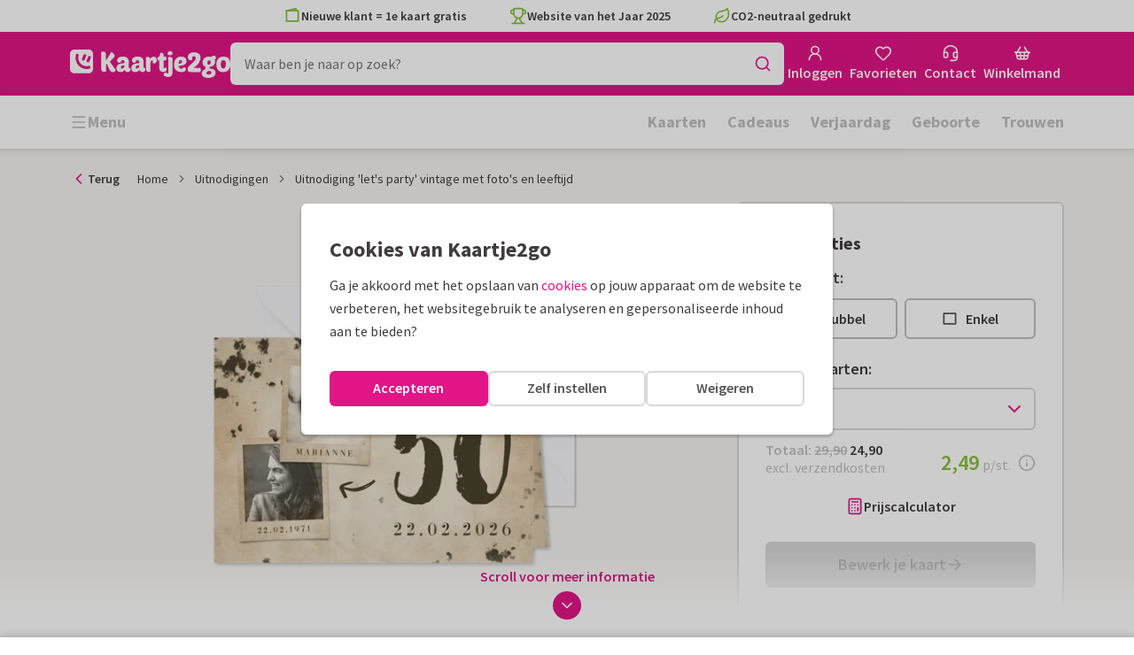

--- FILE ---
content_type: application/javascript
request_url: https://assets.kaartje2go.nl/assets/js/modern/i18n-nl-NL-common-json.891f1c1420e6338b29d.js
body_size: 33087
content:
try{!function(){var e="undefined"!=typeof window?window:"undefined"!=typeof global?global:"undefined"!=typeof globalThis?globalThis:"undefined"!=typeof self?self:{},n=(new e.Error).stack;n&&(e._sentryDebugIds=e._sentryDebugIds||{},e._sentryDebugIds[n]="089a5119-7c08-40fd-9e04-cc48dfa29b0b",e._sentryDebugIdIdentifier="sentry-dbid-089a5119-7c08-40fd-9e04-cc48dfa29b0b")}()}catch(e){}!function(){try{var e="undefined"!=typeof window?window:"undefined"!=typeof global?global:"undefined"!=typeof globalThis?globalThis:"undefined"!=typeof self?self:{};e._sentryModuleMetadata=e._sentryModuleMetadata||{},e._sentryModuleMetadata[(new e.Error).stack]=function(e){for(var n=1;n<arguments.length;n++){var a=arguments[n];if(null!=a)for(var t in a)a.hasOwnProperty(t)&&(e[t]=a[t])}return e}({},e._sentryModuleMetadata[(new e.Error).stack],{"_sentryBundlerPluginAppKey:react-frontend":!0})}catch(e){}}(),function(){try{("undefined"!=typeof window?window:"undefined"!=typeof global?global:"undefined"!=typeof globalThis?globalThis:"undefined"!=typeof self?self:{}).SENTRY_RELEASE={id:"react-frontend@2026.01.16"}}catch(e){}}(),(globalThis.__LOADABLE_LOADED_CHUNKS__=globalThis.__LOADABLE_LOADED_CHUNKS__||[]).push([[6700],{32967(e){e.exports=JSON.parse('{"{{amount}} pc":"{{amount}} stuks","{{category}} of {{partnerName}}":"{{category}} van {{partnerName}}","{{category}} sets":"{{category}} Sets","{{category}} with name {{firstName}}":"{{category}} met naam {{firstName}}","{{company}} gets a {{rating}} out of {{bestRating}}":"{{company}} heeft een {{rating}} van {{bestRating}}","{{company}} gets a {{rating}} out of {{bestRating}} using {{totalRatings}} ratings":"{{company}} krijgt een {{rating}} uit {{bestRating}} van {{totalRatings}} beoordelingen","{{count}} {{totalErrors}} SENDLIST_ERRORS_one":"Er is {{count}} adres waarvan {{totalErrors}} met foutjes. Bewerk of verwijder deze.","{{count}} {{totalErrors}} SENDLIST_ERRORS_other":"Er zijn {{count}} adressen waarvan {{totalErrors}} met foutjes. Bewerk of verwijder deze.","{{count}} address_one":"{{count}} adres","{{count}} address_other":"{{count}} adressen","{{count}} address chosen_one":"{{count}} adres gekozen","{{count}} address chosen_other":"{{count}} adressen gekozen","{{count}} address labels_one":"{{count}} sticker","{{count}} address labels_other":"{{count}} stickers","{{count}} bunting_one":"{{count}} slinger","{{count}} bunting_other":"{{count}} slingers","{{count}} card_one":"{{count}} kaart","{{count}} card_other":"{{count}} kaarten","{{count}} card label_one":"{{count}} label","{{count}} card label_other":"{{count}} labels","{{count}} column are not filled yet_one":"{{count}} kolom is nog niet ingevuld","{{count}} column are not filled yet_other":"{{count}} kolommen zijn nog niet ingevuld","{{count}} days_one":"{{count}} dag","{{count}} days_other":"{{count}} dagen","{{count}} empty address label_one":"{{count}} lege adressticker","{{count}} empty address label_other":"{{count}} lege adresstickers","{{count}} envelope_one":"{{count}} envelop","{{count}} envelope_other":"{{count}} enveloppen","{{count}} envelope seal_one":"{{count}} sluitzegel","{{count}} envelope seal_other":"{{count}} sluitzegels","{{count}} EXCEL_UPLOAD_FAILED_COUNT_one":"Tijdens het verwerken van het bestand hebben we {{count}} adres gevonden dat dubbel is. We hebben hem daarom niet toegevoegd aan je verzendlijst.","{{count}} EXCEL_UPLOAD_FAILED_COUNT_other":"Tijdens het verwerken van het bestand hebben we {{count}} adressen gevonden die dubbel zijn. We hebben ze daarom niet toegevoegd aan je verzendlijst.","{{count}} forex board_one":"{{count}} tuinbord","{{count}} forex board_other":"{{count}} tuinborden","{{count}} GALLERY_RESULTS_COUNT_one":"Resultaat: {{count}} kaart","{{count}} GALLERY_RESULTS_COUNT_other":"Resultaat: {{count}} kaarten","{{count}} GIFTS_GALLERY_RESULTS_COUNT_one":"Resultaat: {{count}} cadeau","{{count}} GIFTS_GALLERY_RESULTS_COUNT_other":"Resultaat: {{count}} cadeaus","{{count}} insert_one":"{{count}} inlegvel","{{count}} insert_other":"{{count}} inlegvellen","{{count}} loyalty points_one":"{{count}} bonuspunt","{{count}} loyalty points_other":"{{count}} bonuspunten","{{count}} pack_one":"{{count}} zakje","{{count}} pack_other":"{{count}} zakjes","{{count}} personalisable sticker_one":"{{count}} sticker","{{count}} personalisable sticker_other":"{{count}} stickers","{{count}} poster_one":"{{count}} poster","{{count}} poster_other":"{{count}} posters","{{count}} PRODUCT_RESULTS_COUNT_one":"{{count}} resultaat","{{count}} PRODUCT_RESULTS_COUNT_other":"{{count}} resultaten","{{count}} result_one":"{{count}} resultaat","{{count}} result_other":"{{count}} resultaten","{{count}} set_one":"{{count}} set","{{count}} set_other":"{{count}} sets","{{count}} sheet adresslabels_one":"{{count}} vel","{{count}} sheet adresslabels_other":"{{count}} vellen","{{count}} tile_one":"{{count}} tegeltje","{{count}} tile_other":"{{count}} tegeltjes","{{count}} window sign_one":"{{count}} raambord","{{count}} window sign_other":"{{count}} raamborden","{{count}} wine label_one":"{{count}} wijnetiket","{{count}} wine label_other":"{{count}} wijnetiketten","{{gift}} + card":"{{gift}} + kaart","{{provider}} delivers between {{from}} and {{to}}":"{{provider}} bezorgt tussen {{from}} en {{to}}","{{rate}} delivered on time":"{{rate}} op tijd bezorgd","{{rate}} on time":"{{rate}} op tijd","{{rating}}/{{total}} out of {{totalRatings}} reviews":"{{rating}}/{{total}} uit {{totalRatings}} beoordelingen","{{selected}} of {{count}} addresses selected_one":"{{selected}} van {{count}} adres geselecteerd","{{selected}} of {{count}} addresses selected_other":"{{selected}} van {{count}} adressen geselecteerd","{{selected}} of {{count}} events selected_one":"{{selected}} van {{count}} moment geselecteerd","{{selected}} of {{count}} events selected_other":"{{selected}} van {{count}} momenten geselecteerd","{{selected}} of {{count}} groups selected_one":"{{selected}} van {{count}} groep geselecteerd","{{selected}} of {{count}} groups selected_other":"{{selected}} van {{count}} groepen geselecteerd","101% guarantee":"Klantwaardering 9.4/10","404_page_description":"De pagina lijkt van de kaart te zijn. Je kunt teruggaan naar de homepage of onze zoekbalk gebruiken om te vinden wat je zoekt.","404_page_metatitle":"404 pagina niet gevonden | Kaartje2go","404_page_subtitle":"Error 404","404_page_title":"Oeps! Deze pagina kunnen we niet vinden.","500_page_description":"Onze server werkt niet helemaal mee. Onze excuses hiervoor!\\nProbeer het opnieuw of ga terug naar de homepage.","500_page_metatitle":"Oeps | Kaartje2go","500_page_title":"Je zou deze pagina niet moeten zien...","95% of deliveries are made in time by PostNL":"Voor bezorging zijn we afhankelijk van de bezorgdienst.","A birthday card on your birthday, a discount or gift per post":"Een kaartje op je verjaardag, een korting of attentie per post","About":"Over","Account":"Account","Account details":"Accountgegevens","Account information, personal benefits, bonus points and credit":"Accountinformatie, persoonlijke voordelen, bonuspunten en tegoed","ACCOUNT_ADDRESS_REQUEST_SHARE_MESSAGE":"Hoi! Ik wil je op je verjaardag graag een kaart sturen, en ben bezig met het vullen van mijn verjaardagskalender bij Kaartje2go. Zou je die voor mij willen invullen?","ACCOUNT_DROPDOWN_SUBTITLE":"Fijn dat je er bent!","ACCOUNT_INVOICES_PAYMENT_TEXT":"Maak het totaalbedrag van je bestelling over naar het rekeningnummer op de factuur (t.n.v. Stichting Mollie Payments namens Kaartje2go). Gebruik hierbij het betalingskenmerk, dit is niet het factuurnummer. Je facturen bundelen als totaalfactuur is helaas niet mogelijk.","ACCOUNT_INVOICES_PAYMENT_TITLE":"Eenvoudig betalen","ACCOUNT_MONTH_CALENDAR_EXPLANATION":"In de maandkalender kun jij al jouw persoonlijke momenten van de maand bekijken. \\n\\nTip: Je kunt de kalender trouwens ook downloaden en uitprinten. Speciaal voor iedereen die een papieren versie fijner vindt.","ACCOUNT_UPGRADE_WALLET_DEPOSIT_SUBTITLE":"Met welk bedrag wil je opwaarderen?","ACCOUNT_UPGRADE_WALLET_INFO":"Stort nu een bedrag naar keuze en je kunt het meteen gebruiken om kaarten te bestellen. Wanneer je opwaardeert met \u20ac50 of \u20ac100, dan ontvang je gratis bonustegoed! Na opwaarderen duurt het maximaal 4 uur voordat je wallet tegoed is bijgewerkt. Het tegoed op je account is onbeperkt geldig.","ACCOUNT_UPGRADE_WALLET_INFO_COUPON":"Heb je een code gekregen die inwisselbaar is voor tegoed? Dat is zo gepiept! Vul je tegoedcode in en pas de code toe. Het tegoed staat meteen bijgeschreven op je account. Tegoedcodes zijn niet inwisselbaar voor contant geld.","ACCOUNT_UPGRADE_WALLET_SUBTITLE":"Via een storting","ACCOUNT_UPGRADE_WALLET_SUBTITLE_COUPON":"Via een tegoedcode","Add":"Toevoegen","Add a coupon code":"Ik heb een actiecode","Add a gift":"Een cadeau toevoegen","Add account number":"Rekeningnummer toevoegen","Add address_one":"Adres toevoegen","Add address_other":"Adressen toevoegen","Add donation":"Donatie toevoegen","Add empty sheets":"Lege vellen toevoegen","Add envelope seal":"Sluitzegel toevoegen","Add envelopes":"Enveloppen toevoegen","Add extra address field":"Voeg adresregel toe","Add extra feedback":"Extra feedback doorgeven","Add favorites":"Voeg favorieten toe","Add gift":"Cadeau toevoegen","Add group":"Groep toevoegen","Add more addresses?":"Meer ontvangers toevoegen?","Add new address":"Nieuw adres toevoegen","Add recipients_one":"Ontvanger toevoegen","Add recipients_other":"Ontvanger(s) toevoegen","Add rounded corners":"Ronde hoeken toevoegen","Add this moment to calendar":"Bewaar dit moment in kalender","Add to calendar":"Toevoegen aan kalender","Add to favorites":"Toevoegen aan mijn favorieten","Add to your calendar":"Toevoegen aan mijn kalender","ADD_CALENDAR_DISCLAIMER":"* Let op: maximaal drie actiecodes per dag. Heb je vier, vijf of misschien wel meer momenten op dezelfde dag? Dan ontvang je van ons dus in totaal drie actiecodes. Natuurlijk sturen we je wel gewoon een herinnering voor al deze momenten.","Added":"Toegevoegd","ADDON_CONFLICT_MESSAGE":"Deze extra kan helaas niet gekozen worden bij je huidige bestelling. Klik op \'ok\' om de pagina te verversen.","ADDON_CONFLICT_TITLE":"Oeps, dit kan niet","Address":"Adres","Address_one":"Adres","Address_other":"Adressen","Address already exists":"Adres bestaat al","Address fields":"Adres gegevens","Address is correct, continue!":"Adres klopt, ga door!","Address label design":"Sticker ontwerp","Address request":"Adresverzoek","Address request form {{userFirstName}}":"Adresverzoek van {{userFirstName}}","ADDRESS_CIRCLE_MODAL_EXPLANATION":"Als je een dubbele kaart met een ontwerp op de achterzijde rechtstreeks verstuurt, plaatsen wij een witte cirkel in het midden van de kaart. Hierin komt het adres van de ontvanger. Dit doen wij zodat het adres goed zichtbaar is door de ronde vensters van onze enveloppen.","ADDRESS_GROUP_MODAL_INTRO":"Verzamel gemakkelijk en snel adressen door je familie en vrienden een link te sturen. Via de link kunnen zij hun adres en geboortedatum achterlaten in jouw adresboek. Handig voor een verjaardag, verhuizing of bijvoorbeeld je kerstkaarten.","ADDRESS_LABELS_EMPTY_SHEETS_DESCRIPTION":"Deze adresstickers hebben wel jouw gekozen ontwerp, maar worden niet voorzien van adressen. Je kunt deze adresstickers als reserve gebruiken, of om met de hand je adressen op te schrijven.","ADDRESS_LABELS_EMPTY_SHEETS_TITLE":"Aantal vellen adresstickers zonder adressen","ADDRESS_LABELS_PICK_FONT":"Kies een lettertype voor je adresstickers","ADDRESS_LABELS_WITH_ADDRESS_DESCRIPTION":"Selecteer de adressen die je op de adresstickers wilt laten drukken. Er zitten 12 stickers op een vel. Kies je minder dan 12 adressen? Dan ontvang je de overige adresstickers zonder adres.","ADDRESS_LABELS_WITH_ADDRESS_TITLE":"Adresstickers met adressen","ADDRESS_REQUEST_FORM_INTRO {{userFirstName}}":"{{userFirstName}} wil je graag een kaartje sturen en vraagt daarom je gegevens.","ADDRESS_REQUEST_FORM_TEXT":"Jouw informatie is veilig bij Kaartje2go en je ontvangt geen reclame van ons, beloofd!","ADDRESS_REQUEST_THANKYOU_CONTENT {{userFirstName}}":"{{userFirstName}} heeft jouw gegevens ontvangen.","ADDRESS_REQUEST_THANKYOU_NOT_REGISTERED":"Ben je nieuw bij Kaartje2go? Dan is je eerste kaart gratis! (exclusief postzegel en m\xe9t Kaartje2go account)","ADDRESS_REQUEST_THANKYOU_REGISTERED":"Wil je ook je account vullen met informatie van je dierbaren? Stuur een adresverzoek of verjaardagsverzoek!","ADDRESS_REQUEST_TIP":"Verzamel gemakkelijk adressen door een <1>adresverzoek</1> te versturen.","ADDRESS_WARNING_PROMPT_TEXT":"We kunnen deze combinatie van adres en postcode niet vinden. Weet je zeker dat dit adres klopt?","Addressbook":"Adresboek","ADDRESSBOOK_REMOVE":"Weet je zeker dat je dit contact wilt verwijderen?","Addressing errors":"Fouten in adressen","Addresslabel_one":"Adressticker","Addresslabel_other":"Adresstickers","After payment":"Na betaling","After payment, the card is printed immediately, changes are no longer possible after that._one":"Na betaling wordt de kaart direct gedrukt, wijzigingen zijn daarna niet meer mogelijk.","After payment, the card is printed immediately, changes are no longer possible after that._other":"Na betaling worden de kaarten direct gedrukt, wijzigingen zijn daarna niet meer mogelijk.","Age on card":"Vul leeftijd in","Agreement checkbox must be checked":"Vink svp het vakje aan om je akkoord te geven","Alcohol case variant_one":"Fles","Alcohol case variant_other":"Flessen","All":"Alle","All {{category}}":"Alle {{category}}","All cards from {{partnerName}}":"Alle kaarten van {{partnerName}}","All countries":"Alle landen","All filters":"Alle filters","All options":"Alle opties","All paper types have the FSC quality mark":"Alle papiersoorten hebben het FSC keurmerk","Almost there!":"Bijna klaar!","Already have an account?":"Al een account?","Also remove the contacts from this group":"Verwijder ook de contacten in deze groep","Also update the address in my addressbook":"Adres ook in mijn adresboek aanpassen","Always active":"Altijd actief","Amount":"Aantal","Amount of buntings":"Aantal slingers","Amount of cards":"Aantal kaarten","Amount of inserts":"Aantal inlegvellen","Amount of packs":"Aantal zakjes","Amount of sets":"Aantal sets","Amount of stickers":"Aantal stickers","Apr":"apr","April":"april","Are you sure you want to continue?":"Weet je zeker dat je door wilt gaan?","Are you sure you want to delete {{count}} address?_one":"Weet je zeker dat je {{count}} adres wilt verwijderen?","Are you sure you want to delete {{count}} address?_other":"Weet je zeker dat je {{count}} adressen wilt verwijderen?","Are you sure you want to delete this list?":"Weet je zeker dat je deze lijst wilt verwijderen?","Are you sure you want to deselect all addresses?":"Weet je zeker dat je alle adressen wilt deselecteren?","Are you sure you want to remove \\"{{title}}\\" as gift?":"Weet je zeker dat je het cadeau \\"{{title}}\\" wil verwijderen?","Are you sure you want to remove {{count}} group?_one":"Wil je deze groep verwijderen?","Are you sure you want to remove {{count}} group?_other":"Wil je deze {{count}} groepen verwijderen?","Are you sure you want to remove this one?":"Weet je zeker dat je deze wilt verwijderen?","Are you sure you want to select all addresses?":"Wil je alle adressen selecteren?","Are you sure?":"Weet je het zeker?","Article number":"Artikelnummer","Ask question":"Vraag mailen","Ask question about this suborder":"Vraag over deze bestelling?","Ask via chat":"Vraag via chat","Ask your question":"Stel je vraag","Attention!":"Let op!","Aug":"aug","August":"augustus","Authorization":"Machtiging","Available again soon":"Binnenkort weer beschikbaar","Awards":"Awards","Back":"Terug","Back side":"Achterkant","Back to home":"Terug naar de homepage","Back to login":"Terug naar inloggen","Back to previous page":"Terug naar vorige pagina","back to top":"terug naar boven","Backside of the card":"Achterop de kaart","Bank account must be selected":"Je moet een bankrekening selecteren","based on {{count}} testimonials_one":"op basis van {{count}} beoordeling","based on {{count}} testimonials_other":"op basis van {{count}} beoordelingen","Basket":"Winkelmand","BASKET_EMPTY_CONFIRM_TEXT":"Weet je zeker dat je de winkelmand wilt legen? De gemaakte producten worden bewaard in je account.","BASKET_EMPTY_CONFIRM_TITLE":"Winkelmand legen","BASKET_LOYALTY_POINTS_INFO_MESSAGE":"Je spaart automatisch voor bonuspunten die je kan inruilen voor tegoed. Bonuspunten vind je terug in jouw account.","BASKET_STANDALONE_ENVELOPES_DELIVERY":"Pakketje enveloppen","BASKET_TERMS_LINK":"Door op de knop \'{{paymentText}}\' te klikken ga je akkoord met de <3>algemene voorwaarden</3>","BASKET_UPSELL_TITLE":"Mooie extra\'s bij je kaart","BASKET_WALLET_CREDIT_ALERT":"Betalen met tegoed kan in de volgende stap","Benefits of an account":"Voordelen van een account","Best tested":"Meerdere malen als beste getest","Birth":"Geboorte","Birthday":"Verjaardag","Birthday of {{name}}":"Verjaardag van {{name}}","Birthday request":"Verjaardagsverzoek","Birthday request form {{userFirstName}}":"Verjaardagsverzoek van {{userFirstName}}","Blank insert":"Inlegvel","Blank sticker":"Aanpasbare stickers","Box":"Pakketje","Box sent home":"Pakketje thuis ontvangen","Box ship type":"Thuis ontvangen","BOX_PRICES_DELIVERY_INFO":"Ontvang je kaarten en enveloppen als pakketje thuis en adresseer, frankeer en verstuur ze zelf. Bekijk ook onze <1>veelgestelde vragen over prijzen</1>.","BRIDGE_TOKEN_VALIDATION_ERROR_MESSAGE":"Je sessie is verlopen. Scan opnieuw de QR-code om verder te gaan.","BRIDGE_TOKEN_VALIDATION_ERROR_TITLE":"Sessie is verlopen","Browser":"Browser","Business":"Zakelijk","Business account":"Zakelijk account","BUSINESS_REGISTRATION_NO_VAT_ALERT":"Geen btw-nummer bekend? Maak een persoonlijk account aan en neem contact op met het Klanttevredenheidsteam.","BUSINESS_SIGNUP_USP_1":"Makkelijk betalen op factuur","BUSINESS_SIGNUP_USP_2":"Gratis proefdrukken","BUSINESS_SIGNUP_USP_3":"Maatwerk? We helpen je graag!","BUSINESS_SIGNUP_USP_4":"Handige kaartenplanner","BUSINESS_SIGNUP_USP_TITLE":"Voordelen van een zakelijk account","BUSINESS_VERIFY_COMPLETE_DATA_BUTTON":"Wil je ook betalen op factuur?","BUSINESS_VERIFY_COMPLETE_DATA_TEXT":"Als je gebruik wilt maken van deze handige functie, hebben we een paar zakelijke gegevens van je nodig.","BUSINESS_VERIFY_COMPLETE_DATA_TITLE":"Betalen op factuur aanvragen","BUSINESS_VERIFY_RESEND_BUTTON":"Verificatie e-mail opnieuw versturen","BUSINESS_VERIFY_RESEND_TEXT":"Activeer je account om betalen op factuur te kunnen gebruiken. Volg de instructies die we per mail hebben toegestuurd.","By completing your data you will receive the latest news specifically tailored to your situation.":"Door het aanvullen van je gegevens kunnen we onze emails nog persoonlijker en relevanter voor jou maken!","Calculate total price":"Prijscalculator","Calendar for all your moments":"Kalender voor al jouw kaartmomenten","Calendar reminders":"Kalenderherinneringen","CALENDAR_EVENT_PROMO_SUCCESS_MESSAGE":"Je moment is succesvol aan je kalender toegevoegd en is terug te vinden in je account. Je ontvangt volgend jaar vlak voor dit moment een e-mail met de kortingscode.","CALENDAR_EVENT_PROMO_TEXT":"Als je nu een kalendermoment toevoegt, sturen we je volgend jaar een herinnering \xe9n krijg je 1 euro korting op je kaart.","CALENDAR_EVENT_PROMO_TITLE":"Moment toevoegen = 1 euro korting ontvangen!","CALENDAR_SYNCHRONISE_INTRO":"Wil je de momenten van jouw Kaartje2go-kalender in je eigen digitale agenda zetten? Kies dan hieronder je besturingssysteem en abonneer je.","Call":"Bellen","Call me back":"Bel mij terug","Call us at":"Bel ons op","CALL_OR_EMAIL_US":"Bel ons op <1><0>{{phone}}</0></1> of mail naar <3><0>{{email}}</0></3>","Callback time":"Terugbel moment","Campaing_active_wallet_discount":"Grote korting bij het opwaarderen van je tegoed","Can we help you with something?":"Kunnen wij je ergens mee helpen?","Cancel":"Annuleren","Cancel account":"Account opzeggen","Capslock is on":"Capslock is ingeschakeld","Card_one":"Kaart","Card_other":"Kaarten","Card amount":"Aantal kaarten","Card assortment":"Kaarten assortiment","Card box":"Kaartenbox","Card design":"Ontwerpen van mijn kaart","Card impression":"Kaartimpressie","Card label_one":"Label","Card label_other":"Labels","Card options":"Kaartopties","Card planner":"Kaartenplanner","Card set":"Kaartenset","Card shop":"Kaartenwinkel","Card type":"Kaartsoort","CARD_LABEL_PDP_USP_1":"Volledig te personaliseren","CARD_LABEL_PDP_USP_2":"Labels voor ieder moment","CARD_LABEL_PDP_USP_3":"Eenvoudig bestellen vanaf 5 stuks","CARD_LABEL_QUANTITY_INFORMATION":"Labels zijn vanaf 5 stuks te bestellen. Hieronder kun je aangeven hoeveel labels je precies wilt.","Cards with the search term \'{{keyword}}\'":"Kaarten met de zoekterm \\"{{keyword}}\\"","CARDSET_WEDDING_INTRO":"Wil je al het drukwerk voor jullie bruiloft in dezelfde trouwhuisstijl? Kies dan voor een trouwkaarten set! Scroll door de galerij, ga op zoek naar jullie favoriet en bestel een gratis proefdruk.","CARDSET_WEDDING_TITLE":"Trouwkaarten set: alle kaarten in dezelfde trouwhuisstijl","Categories":"Categorie\xebn","Categories found":"Gevonden categorie\xebn","CES_MODAL_DESCRIPTION":"Op een schaal van 1 tot 5, hoe gemakkelijk was het om je kaartje te adresseren?","CES_MODAL_QUESTION":"Hoe gemakkelijk was het adresseren van je kaart?","Change account details":"Accountgegevens wijzigen","Change and order":"Aanpassen & bestellen","Change bank account":"Ander rekeningnummer","Change design":"Ontwerp aanpassen","Change details":"Wijzig gegevens","Change order":"Bestelling wijzigen","Chat":"Chat","Chat with us":"Chat met ons","CHATBOT_CONTACT_ALERT":"Stel je vraag aan onze nieuwe <1>chatbot Heppie</1>","CHATBOT_ERROR_MESSAGE":"Oeps! Er ging iets mis. Ik help je graag verder. Wil je je vraag nog eens stellen?","CHATBOT_INPUT_PLACEHOLDER":"Je vraag of bericht","CHATBOT_ONLINE_STATUS":"Altijd online","CHATBOT_TITLE":"Chatbot Heppie","Check":"Check","Check addresses ({{count}})_one":"Adres controleren ({{count}})","Check addresses ({{count}})_other":"Adressen controleren ({{count}})","Check card":"Bestelling controleren","Check delivery details":"Controleer bezorggegevens","Check delivery times":"Bekijk levertijden","Check order":"Controleer bestelling","Check recipients ({{count}})_one":"Ontvangers controleren ({{count}})","Check recipients ({{count}})_other":"Ontvangers controleren ({{count}})","Check your card":"Controleer jouw kaart","Chocolate_one":"Chocolade","Chocolate_other":"Chocolade","Chocolate variant":"Chocolade","Choose a design":"Kies een ontwerp","Choose a different senddate":"Kies een andere datum","Choose a different sending method":"Kies een andere verzendmethode","Choose a donation amount":"Kies een donatiebedrag","Choose a moment":"Maak een keuze","Choose a paperclip":"Kies een paperclip","Choose a rating":"Kies een cijfer","Choose a send date":"Kies een verzenddatum","Choose a size":"Kies een formaat","Choose a subject":"Kies een onderwerp","Choose address":"Adres selecteren","Choose address file":"Adresbestand kiezen","Choose address label amount":"Aantal stickers kiezen","Choose addresses":"Adressen selecteren","Choose amount":"Kies aantal","Choose another senddate":"Andere verzenddatum kiezen","Choose card shape":"Kies je vorm","Choose card type":"Kies kaartsoort","Choose delivery method":"Kies verzendmethode","Choose different envelope":"Kies een andere envelop","Choose different gift":"Kies een ander cadeau","Choose foilprint":"Kies foliedruk","Choose from 5 luxurious paper types":"Kies uit 6 luxe papiersoorten","Choose photo from gallery":"Kies uit jouw foto\'s","Choose single or double":"Kies voor enkel of dubbel","Choose your bank account":"Kies het rekeningnummer","Choose your card":"Kies je kaart","Choose your card type":"Kies je kaartsoort","Choose your finishing":"Kies je afwerking","Choose your photo":"Kies jouw foto","Chosen Senddate":"Gekozen verzenddatum","Christmas":"Kerst","CHRISTMAS_WIZARD_BUTTON_TEXT":"Start de keuzehulp","CHRISTMAS_WIZARD_MODAL_TITLE":"Kerstkaart keuzehulp","CHRISTMAS_WIZARD_TEXT":"Vind in een paar klikken jouw perfecte kerstkaart","CHRISTMAS_WIZARD_TITLE":"Nieuw: onze kerstkaart keuzehulp","City":"Plaatsnaam","Claim your free card":"Claim jouw gratis kaartje","Clear all":"Wis alle","Clear basket":"Winkelmand legen","Clear cookies":"Koekjes weggooien","Clear search":"Zoeken legen","Clear sendlist":"Verzendlijst legen","Clear this list":"Deze lijst wissen","Click here":"Klik hier","Click here for more information":"Klik hier voor meer informatie","Click on the button and find the address file on your computer":"Klik op de knop en zoek het adresbestand op je computer","Click to enlarge":"Klik om te vergroten","Close":"Sluiten","Close filter":"Sluit filter","Close menu":"Sluit menu","Color":"Kleur","Communication preferences":"Communicatievoorkeuren","Company details":"Bedrijfsgegevens","Company name":"Bedrijfsnaam","COMPANY_NR_KEY":"KVK-nummer","Complete data":"Vul je gegevens aan","CONCEPT_DELETE_PROMPT":"Weet je zeker dat je dit opgeslagen ontwerp wilt verwijderen?","CONCEPT_IN_BASKET_DESCRIPTION":"Dit artikel bevindt zich momenteel ook in jouw winkelmandje","CONCEPT_IN_BASKET_TITLE":"Toon in winkelmand","CONFIGURATOR_GIFT_AGE_CHECK_CONTINUE":"Doorgaan","CONFIGURATOR_ONE_PAPERTYPE_AVAILABLE":"Bij deze kaart is slechts \xe9\xe9n papiersoort mogelijk","Congratulations!":"Gefeliciteerd!","Contact":"Contact","Contact CS":"Contact opnemen","Contact person":"Contactpersoon","Contact with {{company}}":"Contact met {{company}}","CONTACT_BLOCK_CHAT":"We helpen je graag via onze chat. Zijn we er even niet om te chatten? Dan kun je ons ook een e-mail sturen via onderstaande knop.","CONTACT_BLOCK_MAIL":"Onze mailbox is altijd geopend voor vragen. Op werkdagen ontvang je doorgaans binnen 24 uur een reactie van ons.","CONTACT_BLOCK_PHONE":"Wij zijn op onderstaande tijden bereikbaar. Krijg je ons niet te pakken? Stuur ons dan een mail.","CONTACT_ISSUES_BOX_MESSAGE":"Sorry, de techniek laat ons even in de steek. <1>Door een technische storing zijn we op dit moment niet bereikbaar per telefoon en mail.</1> <br/><br/>Geen zorgen: je bestelling wordt gewoon volgens planning verzonden. Bestel je v\xf3\xf3r 21:00 uur? Dan gaat je kaartje vandaag nog op de post. <br/><br/>Zodra het weer mogelijk is, zullen we je vragen beantwoorden. Bedankt voor je begrip!","Continue":"Ga verder","Continue editing this product":"Ga verder in Editor","Continue with {{count}} address_one":"Verder met {{count}} adres","Continue with {{count}} address_other":"Verder met {{count}} adressen","Continue with {{count}} gifts_one":"Verder met {{count}} cadeau","Continue with {{count}} gifts_other":"Verder met {{count}} cadeaus","Continue with standard envelopes":"Verder met witte enveloppen","Continue without above gift(s)":"Verder zonder bovenstaand cadeau","Continue without evening delivery":"Verder zonder avondbezorging","Continue without gift":"Verder zonder cadeau","Continue without gifts":"Verder zonder cadeaus","Continue without logging in and discount":"Doorgaan als gast, zonder korting","Continue without login":"Doorgaan zonder inloggen","Cookies":"Cookies","Cookies deleted":"Cookies zijn verwijderd","Copy":"Kopi\xebren","Copy link":"Kopieer link","Copy this text":"Kopieer deze tekst","Correspondence address":"Correspondentieadres","Country":"Land","COUNTRY_DELIVERY_DISABLED_REASON":"bezorging niet mogelijk","Coupon applied":"Actiecode toegepast","Coupon code":"Actiecode","Coupon code added":"Actiecode toegevoegd","Coupon code removed":"Actiecode verwijderd","Create a card and support {{name}}":"Maak je kaart \xe9n steun {{name}}","Create a new group":"Maak een nieuwe groep","Create an account":"Maak een account aan","Create another card":"Nog een kaart maken","Create new version":"2e versie maken","Create order":"Kaart bewerken","Create sample version":"Proefdruk maken","Create your card":"Maak je kaart","Create your new password":"Maak je nieuwe wachtwoord aan","CREATE_CARD_EMPTY_BASKET":"Kies je kaart","Credit Card":"Creditcard","CROSS_SELL_PAGE_TITLE":"Mooie extra\'s bij je kaart","Customer service":"Klantenservice","Customer Survey":"Klantonderzoek en feedback","Customers rate us with an average of X":"Klanten beoordelen ons gemiddeld met een 9.6","Date":"Datum","Date of birth":"Geboortedatum","Date of birth (yyyy-mm-dd)":"Geboortedatum (jjjj-mm-dd)","date should be in YYYY-MM-DD format":"Voor de datum wordt dit formaat verwacht: JJJJ-MM-DD","Day":"Dag","Dec":"dec","December":"december","Default account number":"Standaard rekeningnummer","Delete":"Verwijder","Delete address?":"Adres verwijderen?","Delete addresses?":"Adressen verwijderen?","Delete from overview":"Verwijderen uit overzicht","Delete group":"Groep verwijderen","Delivery":"Bezorging","Delivery address_one":"Bezorgadres","Delivery address_other":"Bezorgadressen","Delivery date":"Bezorgdatum","Delivery information":"Bezorginformatie","Delivery method":"Verzendmethode","Delivery on {{date}}":"Bezorging op {{date}}","Delivery on {{date}} (between {{from}} and {{to}} hours)":"Bezorging op {{date}} (tussen {{from}} en {{to}} uur)","Delivery today":"Vandaag bezorgd","Delivery tomorrow":"Morgen bezorgd","DELIVERY_INFO_MODAL_TITLE":"Bezorginformatie","Deselect":"Deselecteren","Deselect all":"Deselecteer alles","Design":"Design","designers_overview_title":"Alle ontwerpers","Designs":"Ontwerpen","Desktop":"Desktop","Did not find what you were looking for?":"Kunnen we je ergens mee helpen?","Did you fill out everything correctly?":"Heb je alles goed ingevuld?","Did you mean":"Bedoelde je","Different example address":"Ander voorbeeldadres","Direct":"Rechtstreeks","Direct delivery":"Rechtstreeks versturen","DIRECT_PRICES_DELIVERY_INFO":"Wij doen jouw kaarten inclusief postzegels op de post en sturen ze direct naar de ontvangers. Bekijk ook onze <1>veelgestelde vragen over prijzen</1>.","Directdebit":"Eenmalige machtiging","Directly to":"Suggesties","Directly to receiver(s)":"Rechtstreeks naar ontvanger(s)","DISABLE_FOIL_PRINT_FOR_CHRISTMAS_TEXT":"I.v.m. de kerstdrukte is foliedruk niet beschikbaar voor kerst- en nieuwjaarskaarten.","disabled":"uitgeschakeld","Discount on all your orders":"Klantenkorting op al je bestellingen","Discount on your ordered envelopes":"Korting op je bestelde enveloppen","Discounts for you!":"Ingelogde klant korting","Discounts, promotions and inspirations":"Kortingen, acties en inspiratie","Distance {{distance}} kilometer":"Afstand: {{distance}} kilometer","Distance {{distance}} meter":"Afstand: {{distance}} meter","Do not save in my addressbook":"Sla de adressen niet op in mijn adresboekje","Do not save the addresses in a group":"Niet opslaan in een groep","Do not use this payment method if you have insufficient credit, because otherwise this payment method will be blocked.":"Gebruik deze betaalwijze niet als je rood staat, want de incasso optie wordt dan geblokkeerd.","Do you already have an account?":"Heb je al een account?","Do you have a question?":"Heb je een vraag?","Do you have another question?":"Heb je toch een andere vraag?","Do you have questions?":"Heb je nog een vraag? ","Do you have their address?":"Heb je het adres?","Do you want to login?":"Wil je inloggen?","Do you want to save this address as your default delivery address?":"Wil je dit adres in je account opslaan als je accountnaam en standaard bezorgadres?","domain_suggestion_button_BE":"Door naar Kaartje2go.be","domain_suggestion_button_NL":"Door naar Kaartje2go.nl","domain_suggestion_stay_BE":"Toch naar Kaartje2go.nl","domain_suggestion_stay_NL":"Toch naar Kaartje2go.nl","domain_suggestion_title_BE":"Bedoelde je Kaartje2go.be?","domain_suggestion_title_NL":"Bedoelde je Kaartje2go.nl?","Donation":"Donatie","DONATION_MINIMUM_DESC":"Het minimale bedrag is <1>{{minValue}}</1>","Double":"Dubbel","Double card_one":"Dubbele kaart","Double card_other":"Dubbele kaarten","Doubt?":"Twijfel?","Download":"Downloaden","Download calendar":"Download mijn kalender","Download calendar with own birthday":"Voeg mijn eigen verjaardag ook toe.","Download calendar without events":"Ik wil een kalender zonder mijn momenten.","Download invoice":"Factuur downloaden","Download our app":"Download onze app","Download our handy example excel sheet":"Download hier ons handige voorbeeld excelbestand","Due the upcoming holidays, we cannot send your order.":"In verband met een feestdag kunnen we je bestelling niet versturen.","E.g. {{placeholder}}":"Bijv. {{placeholder}}","each":"per stuk","Easy and safe payment":"Makkelijk en veilig betalen","Edit":"Wijzigen","Edit {{type}}":"{{type}} wijzigen","Edit address":"Adres aanpassen","Edit address {{name}}":"Wijzig adres {{name}}","Edit addresses":"Adressen aanpassen","Edit alcohol case variant":"Fles wijzigen","Edit chocolate variant":"Kies een smaak","Edit envelope color":"Envelop wijzigen","Edit envelope seal":"Sluitzegel wijzigen","Edit event":"Wijzig moment","Edit fastener":"Bevestigingsmateriaal aanpassen","Edit paper type":"Papiersoort wijzigen","Edit quantity":"Aantal wijzigen","Edit rounded corners":"Kaarthoek wijzigen","Edit send date":"Verzenddatum wijzigen","Edit size":"Formaat wijzigen","Edit this card":"Kaart bewerken","Edit your card":"Bewerk je kaart","Email address":"E-mailadres","Email settings":"E-mailvoorkeuren","EMAIL_VERIFY_REQUEST_MODAL_TITLE":"Betalen op factuur aanvragen","EMPTY_ADDRESSBOOK_MESSAGE":"Je hebt nog geen adressen in jouw adresboek","EMPTY_BASKET_CONCEPT_BUTTON":"<0>of ga verder met een <1>opgeslagen ontwerp</1>.</0>","EMPTY_BASKET_DROPDOWN_TITLE":"Helemaal van de kaart","EMPTY_BASKET_NO_USER":"<0>Maar dat hoeft niet zo te blijven.</0><1>Waar wacht je nog op?</1><2>Maak jouw kaart</2><3><0>of log eerst in</0>, als je een account hebt.</3>","EMPTY_BASKET_USER":"<0>Maar dat hoeft niet zo te blijven.</0><1>Waar wacht je nog op?</1><2>Maak jouw kaart</2>","EMPTY_FAVORITES_TEXT":"Klik bij kaarten op het hartje en wij bewaren hier alles netjes voor je.  Zo kun je later altijd nog jouw favoriete kaarten terugvinden.","EMPTY_FAVORITES_TITLE":"Welke is jouw favoriet?","EMPTY_SENDLIST_MESSAGE":" Er zijn nog geen ontvangers bekend. Voeg \xe9\xe9n of meerdere adressen toe.","EMPTY_SENDLIST_MESSAGE_EXPERIMENT":"Er zijn nog geen adressen geselecteerd. Je kunt ze toevoegen via de knoppen hierboven.","enabled":"ingeschakeld","Enter age":"Leeftijd invullen","Enter password":"Wachtwoord invullen","Enter the name of the moment":"Vul de naam van het moment in","Enter the number yourself":"Aantal zelf invullen","Enter your bank account details below":"Vul hieronder jouw bankgegevens in","Enter your billing data":"Vul jouw gegevens in","Envelope_one":"Envelop","Envelope_other":"Enveloppen","Envelope seal_one":"Sluitzegel","Envelope seal_other":"Sluitzegels","Envelope with window":"Wit (met venster)","ENVELOPE_COUPON_INFO":"Het bedrag van <1>{{amount}}</1> ontvang je terug bij de bestelling van je kaarten. Vul actiecode <3>{{code}}</3> in bij de bestelling van je kaarten.","ENVELOPE_MODAL_UNAVAILABLE_TEXT":"Deze envelop is helaas niet meer beschikbaar. Je kunt een andere kleur kiezen of doorgaan met de witte envelop.","ENVELOPE_MODAL_UNAVAILABLE_TITLE":"Envelop niet meer beschikbaar","Error fetching QR code":"Fout bij het ophalen van QR code","Estimated cost":"Geschatte kosten","Evening delivery":"Avondbezorging","Evening delivery is possible for 1 address":"Avondbezorging is te kiezen voor \xe9\xe9n adres","Evening delivery is possible within NL":"Avondbezorging alleen mogelijk in Nederland en Vlaanderen","EVENING_DELIVERY_ALERT_TEXT {{ moment }} {{ from }} {{ to }} {{ shippingPrice }}":"Deze bestelling zal {{ moment }} tussen {{ from }} en {{ to }} worden bezorgd door Trunkrs. De bezorgkosten bedragen {{ shippingPrice }}.","EVENING_DELIVERY_ALERT_TEXT_2":"Om dit bezorgmoment te kunnen aanbieden, moet je deze bestelling op dezelfde dag voor 10:30 uur afronden.","EVENING_DELIVERY_ALERT_TITLE":"Avondbezorging","EVENING_DELIVERY_SUBORDER":"Avondbezorging: tussen 17:00 en 22:00 uur.","Event details":"Details voor moment","Event name":"Naam moment","ex. shipping costs":"excl. verzendkosten","ex. shipping costs and card":"excl. verzendkosten en kaart","Example of one of your addresses":"Voorbeeld van \xe9\xe9n van je adressen","Excel file":"Excel-bestand","EXCELUPLOAD_GROUP_INTRO":"Kies hieronder een groep waar de adressen moeten worden opgeslagen. Je kunt ook een nieuwe groep aanmaken.","EXCELUPLOAD_PREVIEW_INTRO {{addressAmount}} {{buttonText}}":"We hebben de gegevens van je excelbestand verwerkt, er zijn {{addressAmount}} adres(sen) ingelezen. Klik op \'{{buttonText}}\' als het voorbeeldadres zo goed staat, of pas de adresgegevens aan.","EXCELUPLOAD_TIP_1":"Je kunt Excel (.xls en .xlsx) en CSV (.csv) bestanden gebruiken","EXCELUPLOAD_TIP_2":"Vanuit vrijwel alle Spreadsheet-programma\'s, zoals Numbers, kun je opslaan als CSV-bestand.","EXCELUPLOAD_TIP_3":"Wil je graag een voorbeeld excelbestand? Klik dan op de link hieronder","EXCELUPLOAD_TITLE_FILE":"Een adressenbestand gebruiken","EXCELUPLOAD_TITLE_GROUP":"Voeg de adressen toe aan een groep","EXCELUPLOAD_TITLE_MAP":"Geef aan wat er in de kolommen staat","EXPECT_DELAYS_BOX_MESSAGE":"Door sneeuw en gladheid kan de bezorging langer duren.","EXPECT_DELAYS_LIGHT_MESSAGE":"Het is op dit moment erg druk bij de postbezorging. We adviseren je daarom om de gekozen verzenddatum zo vroeg mogelijk te zetten.","EXPECT_DELAYS_MESSAGE":"Door sneeuw en gladheid kan de bezorging langer duren.","Expected delivery date":"Verwachte bezorgdatum","Expected delivery within 1 - 3 business days":"Verwachte levering binnen 1 - 3 werkdagen","Express":"Spoed","Extra address field":"Extra adresregel","EXTRA_ADDRESS_FIELD_MESSAGE":"Voeg een extra regel toe met \u2018Pas openmaken op Vaderdag!\'","Fasteners":"Bevestiging","Fathersday":"Vaderdag","Favorites":"Favorieten","FAVORITES_LOGGED_OUT_ALERT":"Let op! We bewaren je favorieten maar even. Je favoriete kaartjes langer bewaren? <1>Log in</1> of <3>maak een gratis account</3> om ze op te slaan.","Feb":"feb","February":"februari","Feel free to ask us any question. You can reach us at":"Voel je vrij om ons een vraag te stellen. Je kan ons bereiken op","Female":"Vrouw","Fetching addons...":"Opties ophalen...","Fetching price...":"Prijs ophalen...","Fetching prices":"Prijzen ophalen...","Fetching your order...":"Bestelling ophalen...","FFC_PROMOTION_LINE":"Ja, ik wil een <1>gratis kaart t.w.v. {{ffcValue}}</1> (ex. porto) en per mail op de hoogte worden gehouden van acties. ","FILE_UPLOAD_MIMETYPE_ERROR":"Dit bestand heeft een onjuist bestandstype","Fill in the invoice address":"Vul het factuuradres in","Fill in your payment information":"Vul je betalingsgegevens in","Fill out all details":"Vul alle informatie in","Filter & Search":"Filter & Zoek","Filter address labels":"Adresstickers filteren","Filter envelope seals":"Sluitzegels filteren","Filter forex boards":"Filter tuinborden","Filter results":"Filter resultaten","Filter window signs":"Raamborden filteren","Find a hospital":"Zoek een ziekenhuis","Find your card with your gift":"Zoek nu een kaart bij jouw cadeau","Find zip code":"Postcode opzoeken","Finish order":"Bestelling afronden","Finishing":"Afwerking","FINISHING_PRODUCTS_EXTENDED_HANDLING_NOTICE":"We willen graag dat jij de allermooiste kaarten krijgt. Daarom hebben de kaartjes met jouw gekozen afwerking een langere verwerkingstijd. Er komt namelijk best nog wat handwerk kijken bij dit proces.","FINISHING_PRODUCTS_EXTENDED_HANDLING_NOTICE {{finishingProducts}}":"Jouw kaartjes krijgen {{finishingProducts}}, daarom hebben ze een langere verwerkingstijd. Er komt namelijk iets meer handwerk kijken bij dit proces.","FINISHING_PRODUCTS_FOILPRINT":"foliedruk","First birthday of the baby":"Eerste verjaardag van het kindje","First name":"Voornaam","First name of your baby":"Voornaam van je kindje","Fits in mailbox":"Past in de brievenbus","Foilprint":"Foliedruk","Font":"Lettertype","FOOTER_SEO_TITLE":"Wie ga jij blij maken met een kaartje?","For the delivery of your card(s) in the selected country the correct surname is required.":"Vul de juiste achternaam in. Bij een onjuiste achternaam wordt je kaartje in het land van bestemming niet bezorgd.","For which moments would you like to receive messages?":"Voor welke specifieke momenten wil je berichten ontvangen?","FOREIGN_DELIVERY_ADDRESS_INFO":"We zien dat je je bestelling naar een adres in het buitenland wilt versturen. Kijk op de <1>website van PostNL</1> voor de actuele bezorgtijden.","FOREIGN_DELIVERY_ADDRESS_TITLE":"Internationale post","Forex board_one":"Tuinbord","Forex board_other":"Tuinborden","FORGOT_ENVELOPE_COUPON_PROMPT":"Je hebt nog een actiecode voor je enveloppen, kunnen we deze nu voor je toevoegen?","FORM_ADDRESS_UNKOWN":"We herkennen deze combinatie van adres en postcode niet. Wil je het nogmaals controleren?","Found it!":"Gevonden!","FREE":"GRATIS","Free for logged in users":"Gratis als je een account maakt","Frequency":"Frequentie","Frequently asked questions":"Meestgestelde vragen","Frequently asked questions in this category":"Veelgestelde vragen in deze categorie","Fri":"Vr","fri":"vr","Friday":"vrijdag","Front side":"Voorkant","Full name":"Volledige naam","Gender":"Geslacht","Gift":"Cadeau","Gift assortment":"Cadeaus assortiment","GIFT_CONFLICT_MODAL_ACCEPT":"Pas mijn kaart aan","GIFT_CONFLICT_MODAL_CANCEL":"Terug","GIFT_CONFLICT_MODAL_DESCRIPTION":"Deze combinatie van kaart en cadeau is helaas niet mogelijk. We lossen dit automatisch voor je op. Als je doorgaat, passen we je kaart als volgt aan:","GIFT_CONFLICT_MODAL_DESCRIPTION_GENERIC":"Dit cadeau kan niet met deze kaart verstuurd worden.","GIFT_CONFLICT_MODAL_TITLE":"Je kaart krijgt een kleine aanpassing","GIFT_CONFLICT_MODAL_TITLE_GENERIC":"Cadeau niet te combineren met kaart","GIFT_INCOMPATIBLE_CARD_MODAL_CANCEL":"Sluiten","GIFT_INCOMPATIBLE_CARD_MODAL_CONFIRM":"Andere kaart kiezen","GIFT_INCOMPATIBLE_CARD_MODAL_DESCRIPTION":"Dit cadeau kan niet samen met deze (speciale) kaartvorm verstuurd worden. Kies een rechthoekige of vierkante kaart om verder te gaan.","GIFT_INCOMPATIBLE_CARD_MODAL_TITLE":"Cadeau niet te combineren met kaart","GIFT_MODAL_OUT_OF_STOCK_TEXT":"Een of meerdere cadeaus uit je bestelling zijn niet genoeg op voorraad. Kies een ander cadeau of verwijder het cadeau uit je winkelmand","GIFT_MODAL_OUT_OF_STOCK_TITLE":"Cadeau(s) niet op voorraad","GIFT_MODAL_UNAVAILABLE_TEXT":"Enkele van de door jou gekozen cadeau\'s zijn jammer genoeg niet meer beschikbaar. Kies een ander cadeau, of verwijder het cadeau uit je bestelling.","GIFT_MODAL_UNAVAILABLE_TITLE":"Cadeau niet meer beschikbaar.","GIFT_PDP_ORDER_BUTTON":"Kies een kaart bij dit cadeau","GIFT_SCHEDULED_SUBORDER_COOKIE_CONFLICT_CANCEL":"Cadeau houden","GIFT_SCHEDULED_SUBORDER_COOKIE_CONFLICT_CONFIRM":"Zonder cadeau verder","GIFT_SCHEDULED_SUBORDER_COOKIE_CONFLICT_TEXT":"Je kunt helaas geen gebruik maken van de kaartenplanner met een cadeau. Wil je zonder cadeau verder gaan?","GIFT_SCHEDULED_SUBORDER_COOKIE_CONFLICT_TITLE":"Je hebt een cadeau gekozen","GIFT_SPECIAL_SHAPE_UNAVAILABLE_TEXT":"Sorry! Op dit moment is het helaas (nog) niet mogelijk om een speciale kaartvorm bij je cadeau te kiezen.","Gifts":"Cadeaus","Gifts can only be ordered with a card.":"Cadeaus kunnen alleen besteld worden in combinatie met een kaart.","Gifts with the search term \'{{keyword}}\'":"Cadeaus met de zoekterm \\"{{keyword}}\\"","giftselect_agecheck_error":"Bevestig je leeftijd en die van de ontvanger om door te gaan","giftselect_agecheck_message":"Hierbij verklaar ik dat ik en de ontvanger 18 jaar of ouder zijn en legaal alcohol mogen bestellen via Kaartje2go.","giftselect_agecheck_title":"Leeftijdscontrole","giftselect_caption":"Jouw cadeau is opgeslagen","giftselect_next_message":"In de volgende stap kies je een kaart zodat je jouw cadeau kunt voorzien van een gepersonaliseerde boodschap.","giftselect_title":"Kies nu een kaart bij jouw cadeau","giftselect_without_card_message":"Zonder kaart ziet de ontvanger niet wie de afzender is.","Give donation":"Geef donatie","Gloss":"Glans","Go to card set":"Ga naar kaartenset","Go to customer service":"Ga naar klanttevredenheid","Go to filtering":"Ga naar het filter","Go to homepage":"Ga naar de homepage","Go to my orders":"Naar mijn bestellingen","Go to my sample cards":"Naar mijn proefdrukken","Go to pay":"Naar betaalopties","Go to repayment":"Betaal opnieuw","Go to the content":"Ga naar de inhoud","Go to vacancies":"Ga naar vacatures","Good":"Goed","Good to know":"Goed om te weten","Gotcha!":"Hebbes!","Group name":"Naam van de groep","Group name cannot be empty":"Naam van de groep kan niet leeg zijn","Group name should be shorter than 20 characters":"De naam van de groep moet korter zijn dan 20 karakters","GROUP_ADDRESSES_ADDED_one":"Het adres is toegevoegd aan de groep","GROUP_ADDRESSES_ADDED_other":"De adressen zijn toegevoegd aan de groep","GROUP_CONTACT_REMOVE":"Weet je zeker dat je dit adres uit de groep wilt verwijderen?","GROUP_REMOVE_ERROR":"Er is iets fout gegaan bij het verwijderen van \xe9\xe9n of meerdere groepen. Probeer het nogmaals.","GROUP_REMOVE_SUCCESS_one":"De groep is verwijderd","GROUP_REMOVE_SUCCESS_other":"De groepen zijn verwijderd","GROUP_REMOVE_SUCCESS_CONTACTS_one":"De groep en adressen zijn verwijderd","GROUP_REMOVE_SUCCESS_CONTACTS_other":"De groepen en adressen zijn verwijderd","GROUPS_EMPTY_TEXT":"Maak een groep van adressen zoals een voor familie en vrienden. Zo stuur je gemakkelijk de juiste mensen allemaal tegelijk een kaart.","GROUPS_EMPTY_TITLE":"Je hebt nog geen groep aangemaakt","Happy":"Makkelijk","HEADER_COUNTDOWN":"Nog <1></1> tot de laatste lichting","HEADER_SEARCH_PLACEHOLDER":"Waar ben je naar op zoek?","Help us help you":"We helpen je graag","Helpful":"Nuttig","Hi {{name}}":"Hoi {{name}}","Hide all details":"Verberg alle details","Hospital":"Ziekenhuis","HOSPITAL_DONATION_INTRO {{minValue}}":"Bij het bestellen van je kaart doneer je automatisch {{minValue}}. Maar je mag natuurlijk ook een hoger bedrag kiezen of invullen. Wij zorgen ervoor dat jouw eenmalige donatie bij het goede doel terechtkomt.","HOSPITAL_DONATION_SELECTOR_TITLE":"Welk ziekenhuis steun jij met een eenmalige donatie?","HOSPITALS_ADDRESS_NOT_FOUND":"<0>Geen resultaten gevonden, <1>handmatig adres invoeren</1>?</0>","Housenumber":"Huisnummer","Housenumber Addition":"Huisnummer toevoeging","How can we help you?":"Hoe kunnen we je helpen?","How do we handle testimonials?":"Hoe gaan wij om met beoordelingen?","I also agree with the":"Ik ga tevens akkoord met de","I authorize Kaartje2go for a one-time only direct debit of {{price}}":"Ik machtig Kaartje2go om eenmalig {{price}} van mijn rekening af te schrijven","I log in now or register as a new customer":"Ik log in of registreer als nieuwe klant","I want to delivery my package to a PostNL pickup point in the area":"Ik wil mijn pakketje laten bezorgen bij een PostNL-punt bij mij in de buurt (postcode, voor- en achternaam verplicht)","I\'m ok with the circle on the backside":"Doorgaan met deze verzendmethode","IBAN":"IBAN","iDeal":"iDeal","If you want, you can fill in your birthday so it will be added to the calendar moments of {{userFirstName}}":"Je geboortedatum kun je optioneel invullen. Deze komt in de kalender van {{userFirstName}}, zodat {{userFirstName}} een herinnering krijgt om je een kaart/cadeau te sturen.","Import":"Importeren","In order to help you, please tell us what your question is about.":"Geef aan waar je vraag over gaat. Zo kunnen we je beter helpen.","incl. shipping costs":"incl. verzendkosten","Including Track&Trace":"Inclusief Track&Trace","Information":"Informatie","Information about prices":"Informatie over prijzen","Information with the search term \'{{keyword}}\'":"Informatie met de zoekterm \\"{{keyword}}\\"","Initials":"Initialen","INPUT_LABEL_EXTRA_INVOICE_INFO":"Extra informatie zoals kostenplaats, inkoopnummer etc.","Insert_one":"Inlegvel","Insert_other":"Inlegvellen","INSERT_PDP_USP_1":"Volledig te personaliseren","INSERT_PDP_USP_2":"Compact en stijlvol","INSERT_PDP_USP_3":"Ideaal voor extra informatie","INSERTS_QUANTITY_TIP":"Bestel voor de zekerheid een paar inlegvellen extra","Inside bottom":"Binnenkant onder","Inside left":"Binnenkant links","Inside right":"Binnenkant rechts","Inside top":"Binnenkant boven","Invalid order number":"Ongeldig bestelnummer","Invoice":"Factuur","Invoice address":"Factuuradres","INVOICE_EMAIL_LABEL":" E-mailadres voor openstaande facturen","Ip address":"IP adres","Is the address correct?":"Klopt het adres?","Jan":"jan","January":"januari","Jul":"jul","July":"juli","Jun":"jun","June":"juni","Kaartje2go cookies":"Cookies van Kaartje2go","KVK number":"KVK nummer","Landscape card":"Liggend - vouw boven","Large":"Groot","Last modified":"Laatst bewerkt","Last name":"Achternaam","Lightning fast delivery":"Supersnel verzonden","Link and addresses":"Link en adressen","Links":"Koppelingen","Loading ...":"Bezig met laden ...","Loading the results ...":"Resultaten ophalen ...","Loading your addresses":"Adressen ophalen","Loading your groups...":"Jouw groepen ophalen...","Local storage":"Lokale opslag","Log in":"Log in","Log in now to use your addressbook":"Log nu in om gebruik te maken van jouw adresboek","Log in to view your wallet":"Log in om je tegoed te bekijken","Log out":"Uitloggen","Login":"Inloggen","Login data":"Login gegevens","Login or register":"Inloggen of registreren","Logo backside":"Logo achterkant","Logo on backside card":"Logo op achterkant kaart","Loyalty points":"Bonuspunten","Mail":"Mailen","Main menu":"Hoofdmenu","Make a choice":"Maak een keuze","Make photocard":"Fotokaart maken","Male":"Man","Male / Female":"Man / Vrouw","Mar":"mrt","March":"maart","May":"mei","MELTABLE_GIFT_ALERT":"Door de warme temperaturen kun je onze chocoladecadeaus tijdelijk niet bestellen. Sorry voor het ongemak!","Menu":"Menu","Middle name":"Tussenvoegsel","Mobile":"Mobiel","Moments":"Momenten","Mon":"Ma","mon":"ma","Monday":"maandag","Month":"Maand","Monthly":"Maandelijks","More from this set":"Nog meer in deze stijl","More information":"Meer informatie","More information about alcohol variants":"Meer informatie","More information about chocolate variants":"Meer informatie over de smaken","More information about envelope seals":"Meer informatie over sluitzegels","More information about envelopes":"Meer informatie over enveloppen","More information about fasteners":"Meer informatie over bevestigingsmaterialen","More information about papertypes":"Meer informatie over papiersoorten","More options":"Meer opties","More product information":"Meer productinformatie","Most used countries":"Meest gebruikte landen","Mothersday":"Moederdag","Mug_one":"Mok","Mug_other":"Mokken","MULTI_ADDRESS_RESTITUTION_FORM_PAGE_TITLE":"Kaarten opnieuw versturen","MULTI_ADDRESS_RESTITUTION_INTRODUCTION_TEXT":"Wat vervelend dat (een deel van) je bestelling niet bezorgd is. We versturen je kaarten graag kosteloos opnieuw, zodat de ontvangers allemaal een kaartje krijgen.","MULTI_ADDRESS_RESTITUTION_SUBMIT_TEXT":"Opnieuw versturen","Mwah":"Mwah","Name":"Naam","Name (Company name)":"Naam (Bedrijfsnaam)","Name account holder":"Naam rekeninghouder","Name and address":"Naam en adres","Name fields":"Naam gegevens","Name of eg a company, department or hospital":"Naam van bijv. een bedrijf of afdeling","Name of hospital":"Naam van het ziekenhuis","Name of your design":"Naam van je ontwerp","Name on card":"Vul je naam in","Name your saved design":"Geef je ontwerp een naam","Neutral":"Neutraal","New":"Nieuw","New address":"Nieuw adres","New email address":"Nieuw e-mailadres","New group":"Nieuwe groep","New password":"Nieuwe wachtwoord","New version":"Aanpassen & bijbestellen","Newsletter":"Nieuwsbrief","Next":"Volgende","next Monday":"aanstaande maandag","Next page":"Volgende pagina","Next step":"Volgende stap","Nice to see you again!":"Leuk je weer te zien!","NL** ABNA **** ***3 00":"NL** ABNA **** ***3 00","No":"Nee","No account yet?":"Nog geen account?","No addresses":"Geen adressen","No direct debit accounts added.":"Er zijn geen automatische rekeningen toegevoegd.","No donation":"Niet doneren","No foil":"Geen folie","No foil print":"Geen foliedruk","No mail is delivered on this day because of Kingsday":"In verband met Koningsdag wordt er op zaterdag geen post bezorgd.","No newsletter settings found for this email address":"Er zijn geen nieuwsbrief-instellingen gevonden voor dit e-mailadres.","No pickup points were found, please make sure your address is correct":"Er zijn geen afhaalpunten gevonden. Het kan zijn dat het adres niet klopt.","No results found":"Geen resultaten gevonden","No results found for \'{{keyword}}\'":"Geen resultaten gevonden voor  \'{{keyword}}\'","No rounded corners":"Rechte hoeken","No search results found":"Geen zoekresulaten gevonden","No size":"Geen formaat","No, fill in later":"Nee, vul ik later in","No, I don\'t want to keep it":"Nee, ik wil het niet opslaan","No, I will check the address":"Nee, ik controleer het adres","No, replace current selection":"Nee, vervang de huidige selectie","None, sent as postcard":"Geen, verzonden als ansichtkaart","Normal":"Normaal","Normally":"Normaal","Not attached to calendarevent":"Nog niet in je kalender","Not available":"Niet beschikbaar","Not available with gift":"Niet beschikbaar met cadeau","Not good = money back":"Niet goed = geld terug","Not visible":"Niet zichtbaar","Notice":"Let op","Nov":"nov","November":"november","Now":"Nu","Oblong card":"Liggend - vouw links","Occasion":"Gelegenheid","Oct":"okt","October":"oktober","Ok, I understand this":"Ok\xe9, dit begrijp ik","Okay":"Ok\xe9","On Sundays and Mondays mail isn\'t delivered, therefore we cannot send your order during the weekend.":"Op zondag en maandag wordt geen post bezorgd. Daarom kunnen we je bestelling niet versturen in het weekend.","On this date we will ship your order":"Op deze datum doen we jouw bestelling op de post","On this e-mail address you will receive the order confirmation":"Op dit e-mailadres ontvang je van ons jouw bevestiging.","Oops, something went wrong":"Oeps. Er is iets fout gegaan!","Oops!":"Oeps!","Oops! No addresses have been selected yet":"Oeps! Er zijn nog geen adressen geselecteerd","Open in Google Maps":"Openen in Google Maps","Open menu":"Menu openen","Operating System":"Besturingssysteem","Optional":"Optioneel","or":"of","Or choose a photo from your account":"Of kies een foto uit je account","Or select one of your existing bank accounts":"Of selecteer een van je bestaande bankrekeningen","Order":"Bestellen","Order as poster":"Koop als poster","Order as product":"Bestellen als product","Order as tile":"Koop als tegeltje","Order card":"Kaart bestellen","Order card labels":"Bestel kaartlabels","Order contains addressing errors":"Er staan foutjes in een of meerdere adressen","Order directly":"Direct bestellen","Order envelopes":"Enveloppen bestellen","Order flow slogan":"De mooiste kaarten maak je z\xf3!","Order for {{price}}":"Bestel voor {{price}}","Order free sample card":"GRATIS proefdruk","Order information":"Bestelinformatie","Order inserts":"Bestel je inlegvellen","Order number":"Bestelnummer","Order overview":"Besteloverzicht","Order paid sample card":"Proefdruk bestellen","Order some extra cards to be sure.":"Meer kaarten = meer korting","Order stickers":"Bestel je ronde stickers","Order this product":"Personaliseer je cadeau","Order wine label":"Bewerk je wijnetiket","ORDER_MIGRATION_ERROR_MESSAGE":"Het e-mailadres waarmee deze bestelling is geplaatst komt niet overeen met het e-mailadres waarmee jouw account is aangemaakt. Neem contact op met onze klantenservice.","ORDER_MIGRATION_ERROR_TITLE":"Bestelling toevoegen mislukt","ORDER_MIGRATION_SUCCESS_TEXT":"Bestelling toegevoegd!","ORDER_MIGRATION_TEXT":"Vul hieronder het bestelnummer van jouw missende bestelling in. Je kunt het bestelnummer terugvinden in de bestelbevestiging die je per mail hebt ontvangen.","ORDER_MIGRATION_TITLE":"Staat jouw bestelling hier niet tussen?","Ordered before {{time}} sent today":"Ma-vr voor {{time}} uur besteld: vandaag verstuurd","ORDERING_TIP_1":"Fout in het bezorgadres","ORDERING_TIP_2":"Verkeerde verzenddatum gekozen","ORDERING_TIP_3":"Spelfouten of tikfouten","ORDERING_TIP_4":"Foute dag, datum of tijd op uitnodiging","ORDERING_TIP_5":"Postcode van het oude huis gebruikt","ORDERING_USP_1":"CO2-neutraal gedrukt","ORDERING_USP_2":"Niet goed = geld terug","ORDERING_USP_3":"Website van het Jaar 2025 ","Orders":"Bestellingen","Other":"Overig","Other amount":"Ander bedrag","Other categories with \'{{keyword}}\'":"Andere categorie\xebn met \'{{keyword}}\':","Other data":"Andere gegevens","Other fields":"Overige gegevens","Our delivery partners":"Onze verzendpartners","out of stock":"niet beschikbaar","Own design":"Zelf ontwerpen","p/pack":"per zakje","p/pc":"p/st.","Pages":"Pagina\'s","PAGINATION_CURRENT_PAGE {{page}}":"Huidige pagina, pagina {{page}}","PAGINATION_PAGE {{page}}":"Ga naar pagina {{page}}","PAGINATION_WRAPPER":"Paginering","Paperclip_one":"Paperclip","Paperclip_other":"Paperclips","PAPERCLIP_QUANTITY_INFORMATION":"We verpakken onze paperclips in zakjes van 25 stuks. Kies hieronder jouw aantal zakjes.","Papertype":"Papiersoort","Party_one":"Feest","Party_other":"Feest","Password":"Wachtwoord","Password forgotten?":"Wachtwoord vergeten?","Password reset link successfully requested! Please check your e-mail.":"Je krijgt van ons een e-mail met een link waarmee je een nieuw wachtwoord kunt instellen.","Password should be at least 8 letters and/or digits":"Wachtwoord moet minstens 8 karakters bevatten","Pay":"Betalen","Pay by Direct Debit":"Betalen met eenmalige machtiging","Pay now":"Nu betalen","Pay safely with your own bank":"Veilig betalen met jouw eigen bank","Pay secure":"Veilig betalen","Pay with {{method}}":"Betaal met {{method}}","Pay with PayLater":"Op factuur betalen","Pay with your Wallet":"Betaal met jouw tegoed","PAY_INVOICE_NOW":"Direct je factuur betalen","PAY_INVOICE_NOW_PAY_LATER":"De bestelling is al verwerkt, maar de betaling staat nog open.","Payment instructions":"Betaalinstructies","Payment methods":"Betaalmethodes","Payment successful":"Betaling succesvol","PAYMENT_AUTHENTICATION_ERROR_MESSAGE":"Sorry, we kunnen je besteloverzicht niet vinden. Dit kan komen doordat je betaling vanuit een andere browser is gestart. Maar geen paniek! Je ontvangt een bevestiging van je bestelling via e-mail wanneer je betaling verwerkt is.","PAYMENT_ERROR_MESSAGE":"Het spijt ons, de betaling werd geweigerd vanwege een onbekende fout. Probeer het opnieuw of probeer een andere betaalmethode. Als het probleem aanhoudt, neem dan contact op met de klanttevredenheid of kijk op de iDeal-storingspagina: https://beschikbaarheid.ideal.nl.","PAYMENT_ERROR_MESSAGE_WITH_REASON":"Er is helaas iets misgegaan met je betaling. Wil je het alsjeblieft opnieuw proberen? Als je er niet uitkomt, of twijfelt, dan kun je altijd even contact met ons opnemen (kijk bij \'contact\' rechtsboven). We zorgen er altijd voor dat het in orde komt!\\n\\nDeze foutmelding kregen we van jouw bank: {{failureMessage}}","PAYMENT_ERROR_MESSAGE_WITH_STATUS":"Er is helaas iets misgegaan met je betaling. Wil je het alsjeblieft opnieuw proberen? Als je er niet uitkomt, of twijfelt, dan kun je altijd even contact met ons opnemen (kijk bij \'contact\' rechtsboven). We zorgen er altijd voor dat het in orde komt! (Foutcode = {{status}})","PAYMENT_ERROR_TITLE":"Sorry, de betaling is niet gelukt","PAYMENT_EXPIRED_MESSAGE":"We hebben niets afgeschreven, maar de betaling is verlopen. Wil je het alsjeblieft opnieuw proberen?","PAYMENT_PENDING_MESSAGE":"Wij hebben een melding van jouw bank ontvangen dat jouw betaling nog in behandeling is. Dat gebeurt soms door een (iDEAL) storing. Je ontvangt van ons een bevestigingsmail zodra jouw betaling alsnog gelukt is. Als je binnen 10 minuten geen bevestiging hebt gehad, probeer dan de betaling opnieuw te doen of neem contact op met het klanttevredenheidsteam. ","PAYMENT_PENDING_TITLE":"Let op!","PayPal":"PayPal","PDF":"PDF","PDP_AMBIANCE_SLIDE_TITLE":"Sfeerbeeld","PDP_CUSTOM_DESIGN_PROMOTION":"10% korting met kortingscode <1>FOTOCADEAU10</1>","PDP_InfoFoilPrint1":"Geef je kaart een luxe uitstraling met foliedruk","PDP_TIER_PRICE_INFO":"Dit is de prijs per stuk van een kaart met glanzende papiersoort. Voor deze prijs moet je wel ingelogd zijn.\\n\\nPrijzen kunnen uiteindelijk hoger of lager uitvallen, bijvoorbeeld door je gekozen kaartformaat. Kijk voor meer informatie op de <1>prijzen</1> pagina.\\n\\nHulp nodig? Wij helpen je met plezier!","PDP_USPOneToM2 {{time}}":"Deze kaart is volledig te personaliseren","PDP_USPOneToM3":"Meer kaarten = meer korting","PDP_USPOneToOne_No_FFC":"Klantwaardering 9.2/10","PDP_USPOneToOne1 (worth {{price}})":"Nieuwe klant? 1e kaart gratis tot {{price}} (exclusief postzegel) ","PDP_USPOneToOne1_Loggedin":"Spaar bonuspunten voor gratis kaarten","PDP_USPOneToOne2":"Voor 21:00 uur besteld = vandaag verzonden","PDP_USPOneToOne3":"Deze kaart is volledig te personaliseren","PDP_USPSample1":"Deze kaart is volledig te personaliseren","PDP_USPSample2":"Ontvang <1>GRATIS</1> een proefdruk van je ontwerp of plaats direct je bestelling","PDP_USPSample3":"Inclusief proefdruk pakket (o.a. met envelop & papier voorbeelden)","per bunting":"per slinger","Per email":"Per email","Per post":"Per post","per set":"per set","per sheet":"per vel","Perfect":"Perfect","Perhaps we have nothing in our store with that description":"Misschien hebben we niets in onze catalogus met die beschrijving","Personal offers and gifts":"Persoonlijke aanbiedingen en attenties","Personal service messages":"Persoonlijke aanbiedingen en service","PERSONALISABLE_GIFT_USP_1":"Volledig te personaliseren","PERSONALISABLE_GIFT_USP_2":"Altijd met Track & Trace","PERSONALISABLE_GIFT_USP_3":"Niet goed? Geld terug","PERSONALISABLE_STICKER_PDP_USP_1":"Volledig te personaliseren","PERSONALISABLE_STICKER_PDP_USP_2":"Voor elk bijzonder moment","PERSONALISABLE_STICKER_PDP_USP_3":"Ideaal voor bedankjes en goodiebags","Personalize":"Personaliseer","PERSONALIZED_AGE_FILTER_NAME_ANNIVERSARY":"Vul jullie jubileum in","PERSONALIZED_AGE_INPUT_LABEL_ANNIVERSARY":"Bijv. 50","Phone number":"Telefoonnummer","PHOTO_CARD_QR_MODAL_SUBTITLE":"Scan de QR code","PHOTO_CARD_QR_MODAL_TITLE":"Upload een foto vanaf je telefoon","PHOTO_UPLOAD_GENERIC_ERROR":"Sorry, er is iets misgegaan met het uploaden van een foto. Probeer het opnieuw alsjeblieft.","PHOTOCARDS_DISABLE_SINGLE_SQUARE_ALERT":"Enkele vierkante kaarten zijn momenteel helaas niet beschikbaar","Photos in your account":"Foto\u2019s in jouw account","Pick another date":"Andere datum kiezen","Pick the type of event":"Kies het type moment","PICKUP_POINT_SEARCH_PLACEHOLDER":"Postcode","Pickuppoint":"Afhaalpunt","placeholder_email":"janjansen@gmail.com","placeholder_name":"Jan Jansen","Please choose":"Maak je keuze","Please choose a send date":"Vergeet niet een verzenddatum te kiezen","Please choose a size":"Kies de grootte van je kaart","Please choose address":"Vergeet niet een adres in te vullen","Please choose addresses":"Vergeet niet een adres in te vullen","Please choose amount":"Kies het aantal kaartjes dat je wilt versturen","Please choose delivery method":"Kies je favoriete verzendmethode","Please enter your billing data, so we can inform you about your order.":"Vul jouw gegevens in zodat we je op de hoogte kunnen houden van jouw bestelling.","Please fill in a complete address":"Vul a.u.b. een correct adres in.","Please fill in a valid quantity":"Helaas, dit is geen geldig aantal","Please fill out all details":"Er ontbreekt nog wat informatie. Zou je je bestelling nog eens willen doorlopen?","Please pick a person from the list":"Kies een persoon uit de lijst","Please select at least one address to resend your card(s) to":"Kies een of meerdere adressen om je kaartje(s) opnieuw te laten versturen.","Please select the date column to continue.":"Selecteer a.u.b. een datum kolom om door te gaan","Please, fill in all columns":"Selecteer alle kolommen","Popular":"Populair","Popular choice":"Populaire keuze","Popular with customers of Kaartje2go":"Populair bij klanten van Kaartje2go","Portrait card":"Staande kaart","Postage costs":"Portokosten","Postage costs for square cards - watch out!":"Portokosten voor vierkante kaarten","Poster":"Poster","Poster_one":"Poster","Poster_other":"Posters","PostNL deliveries take between 1-3 working days.":"Mogelijke vertraging bij onze bezorgpartners door sneeuw en gladheid.","PostNL deliveries take between 2-4 working days.":"2-4 dagen vertraging bij PostNL door drukte.","POSTNL_DELAY_ESCALATION_MESSAGE_MOBILE":"Vertragingen bij PostNL door drukte.","POSTNL_DELAY_MESSAGE_MOBILE":"Vertragingen bij PostNL door drukte.","Prefix":"Voorvoegsel","Preparing for repayment. One moment please":"Betaling voorbereiden, even geduld aub...","Preview of the backside of your card":"Voorbeeld van de achterzijde van je kaart","Previous":"Vorige","Previous page":"Vorige pagina","Previous step":"Vorige stap","Price":"Prijs","Price High - Low":"Prijs hoog - laag","Price information":"Prijsinformatie","Price Low - High":"Prijs laag - hoog","Price p/pc":"Prijs p/s","PRICE_CALCULATOR_BOX_SHIPPING_DISCLAMER {{europeCosts}} {{worldWideCosts}}":"De verzendkosten zijn gebaseerd op verzending binnen Nederland. Verzending van dit pakket binnen Europa kost {{europeCosts}} en wereldwijd {{worldWideCosts}} ","PRICE_CALCULATOR_DIRECT_SHIPPING_ADDONS_WARNING":"Bij deze verzendmethode zijn gekleurde enveloppen en sluitzegels helaas niet mogelijk.","PRICE_CALCULATOR_DIRECT_SHIPPING_DISCLAMER":"Dit is gebaseerd op portokosten binnen Nederland. Portokosten voor het buitenland zijn 1,50 per poststuk.","PRICE_CALCULATOR_ENVELOPE_SEALS_EXPLANATION {{minQuantity}}":"Sluitzegels kun je bestellen vanaf {{minQuantity}} kaarten en hebben een vaste prijs. Het design op de sluitzegels bepaal je in het bestelproces.","PRICE_CALCULATOR_TITLE":"Bereken je prijs","Prices":"Prijzen","Prices are being fetched":"Prijzen worden opgehaald","PRINT_API_GIFT_DELAY":"Dit cadeau heeft een levertijd van 2-3 werkdagen.","PRINT_API_GIFT_DELAY_PARENT":"Je gekozen cadeau heeft een levertijd van 2-3 werkdagen. Daarom kun je een aantal verzenddata niet kiezen.","Printing":"Drukken","Private account":"Persoonlijk account","Product information":"Productinformatie","PRODUCT_DESIGNS_EMPTY_TEXT":"We hebben helaas geen producten gevonden die voldoen aan je gekozen filters.","PRODUCT_DESIGNS_EMPTY_TITLE":"Geen resultaten","PRODUCT_VARIANT_TITLE":"Kies een variant","PRODUCT_VARIANT_TITLE_GIFTCARD":"Kies een cadeaubedrag","Products":"Producten","Products with the search term \'{{keyword}}\'":"Producten met de zoekterm \'{{keyword}}\'","Profile":"Profiel","PROMPT_PRINT_API_FOREIGN_COUNTRY_BOX_MESSAGE":"Dit product kun je helaas alleen versturen naar Nederland, Belgi\xeb en Duitsland.","PROMPT_PRINT_API_FOREIGN_COUNTRY_BOX_TITLE":"Oeps, verzending niet mogelijk","PROMPT_PRINT_API_FOREIGN_COUNTRY_DIRECT_MESSAGE":"Dit product kun je helaas alleen versturen naar Nederland, Belgi\xeb en Duitsland.","PROMPT_PRINT_API_FOREIGN_COUNTRY_DIRECT_TITLE":"Oeps, verzending niet mogelijk","PROMPT_REMOVE_EVENING_DELIVERY_ADDING_ADDRESS":"Je kunt avondbezorging kiezen voor maximaal \xe9\xe9n adres.\\nGa je door met je bestelling, dan verwijderen we avondbezorging. Je kunt ook een ander verzendmoment kiezen.","PROMPT_REMOVE_EVENING_DELIVERY_FOREIGN_ADDRESS":"Avondbezorging is momenteel alleen mogelijk in Nederland en Vlaanderen. \\nGa je door met je bestelling, dan verwijderen we avondbezorging. Je kunt ook een ander verzendmoment kiezen.","PROMPT_REMOVE_GIFT_ADDING_ADDRESSES {{count}} {{phone}}_one":"Je kunt dit cadeau naar maximaal {{count}} ontvanger sturen. Meer ontvangers toevoegen? Neem dan even telefonisch contact met ons op via {{phone}}. We helpen je graag! \\nWil je verder gaan met bestellen?","PROMPT_REMOVE_GIFT_ADDING_ADDRESSES {{count}} {{phone}}_other":"Je kunt dit cadeau naar maximaal {{count}} ontvangers sturen. Meer ontvangers toevoegen? Neem dan even telefonisch contact met ons op via {{phone}}. We helpen je graag! ","PROMPT_REMOVE_GIFT_FOREIGN_COUNTRY":"Je kunt momenteel alleen nog een cadeau versturen naar een Nederlands of Belgisch adres.\\nKies of je verder wilt gaan zonder cadeau, of een ander adres wilt selecteren.","Questionnaire in which you can share your tips and tops":"Help ons nog beter te maken","Questions about delivery?":"Vragen over de bezorging?","Quick navigation":"Snel navigeren","Rated {{rating}} out of {{stars}} stars":"Gewaardeerd met {{rating}} van de {{stars}} sterren","Rather order a free sample card?":"Liever eerst een GRATIS proefdruk van je kaart bestellen?","Rather order a sample card?":"Liever een proefdruk bestellen?","Rather pay {{loggedInPrice}}?":"Liever {{loggedInPrice}} betalen?","Rather receive {{amount}} discount?":"Liever {{amount}} korting ontvangen?","Rather receive for free?":"Liever gratis ontvangen?","Rather receive in the evening?":"Liever \'s avonds ontvangen?","Rather receive next Monday?":"Liever aanstaande maandag ontvangen?","Rather receive today?":"Liever vandaag ontvangen?","Rather receive tomorrow?":"Liever morgen ontvangen?","Rather send your card directly?":"Liever je kaart rechtstreeks versturen?","Read complete information":"Lees volledige informatie","Read less":"Lees minder","Read more":"Lees meer","Read more about how we deal with personal data.":"Lees hier hoe wij met gegevens omgaan.","Ready to send":"Klaar om te versturen","Receipt":"Betalingsbewijs","Receive a discount for this moment next year?":"Volgend jaar 1 euro korting op dit moment ontvangen?","Recently viewed cards":"Laatst bekeken kaarten","RECENTLY_VIEWED_WIDGET_EMPTY":"Bekijk snel onze mooie en hippe kaarten!","Recipient information":"Gegevens van de ontvanger","Recipients address":"Adres van de ontvanger","RECOMMENDATION_BLOCK_BUTTON":"Vul het direct in!","RECOMMENDATION_BLOCK_TEXT":"Om jou n\xf3g beter van dienst te zijn horen we graag wat je van ons vindt.","RECOMMENDATION_BLOCK_TITLE":"Vertel ons wat je van Kaartje2go vindt","RECOMMENDATION_FEEDBACK_INTRO":"<0>Optioneel:</0><1>Is er nog iets dat beter kan? Wij horen het graag! <1></1>Is er een urgent probleem? Neem dan <3>contact</3> op met Klanttevredenheid.</1>","RECOMMENDATION_INTRO":"<0>Hoe waarschijnlijk is het dat je Kaartje2go aanbeveelt bij vrienden of familie?</0> (10 = zeer waarschijnlijk, 0 = onwaarschijnlijk)","Recommended":"Onze keuze","Rectangle":"Rechthoek","Refunded":"teruggestort","Register and receive your first card for free!":"Registreer en krijg je eerste kaart gratis!","Register now!":"Registreer je nu!","Register or log in":"Registreer of log in","REGISTER_FOR_FIRST_FREE_CARD":"<0><0>Registreer nu</0> <2>en ontvang je eerste kaart gratis.</2></0>","REGISTER_FOR_MEMBER_DISCOUNT":"<0>Registreer of log in</0> en ontvang direct korting.","Regular post delivery":"Reguliere post door de brievenbus","Reminders and order information":"Herinneringen en bestelinformatie","Remove":"Verwijderen","Remove concept":"Ontwerp verwijderen","Remove from basket":"Verwijder uit winkelmand","Remove from favorites":"Verwijderen uit mijn favorieten","REMOVE_FROM_BASKET":"Wil je dit product verwijderen uit je bestelling?","REMOVE_FROM_BASKET_WITH_SAVE_TO_ACCOUNT":"Wil je dit product verwijderen uit je bestelling en voor nu bewaren in je account bij je \'Ontwerpen\'?","Removing gift":"Cadeau verwijderen","Reorder":"Bijbestellen","Reorder product":"Product bijbestellen","Residential address":"Woonadres","RESTITUTION":"Kies een oplossing","RESTITUTION RESEND ALERT TEXT":"Foutje in het adres? Klik op \'Adres aanpassen\' om het adres eenvoudig te bewerken.","RESTITUTION THANK YOU REFUND":"Je ontvangt het aankoopbedrag binnen 2 werkdagen op je rekening.","RESTITUTION THANK YOU RESEND":"We drukken en versturen je bestelling zo snel mogelijk opnieuw. Je ontvangt hier een bevestigingsmail van.","RESTITUTION THANK YOU WALLET":"Je aankoopbedrag staat nu in je Kaartje2go Account.","RESTITUTION WALLET BONUS":"<0>Een kleinigheidje van ons</0><1>Sorry voor het ongemak. Als tegemoetkoming hebben we <1>\u20ac{{expectedBonus}}</1> tegoed op je account gezet. Dit kan je gebruiken voor een volgende bestelling.</1>","RESTITUTION_SELECT_ADDRESSES_TEXT":"Kies de adressen waar je je kaartjes opnieuw naartoe wilt sturen. Je kaarten worden direct opnieuw gedrukt en zo snel mogelijk verstuurd. Foutje in een adres? Klik op het roze potloodje om het adres te bewerken.","Results for":"Resultaten voor","Results for \'{{keyword}}\'":"Resultaten voor \'{{keyword}}\'","Retrieve next concepts":"Volgende ontwerpen bekijken","Retrieve next orders":"Volgende bestellingen bekijken","Retrieving data...":"Data ophalen...","Retry":"Probeer opnieuw","Rounded":"Afgerond","Rounded corners":"Afgeronde hoeken","Sample card":"Proefdruk","Sample card priced at":"Proefdruk voor","Sample card request":"Proefdruk aanvraag","Sample card request intro {{price}}":"Sorry, je hebt dit jaar al een gratis proefdruk ontvangen. Als je nog een proefdruk wilt bestellen, betaal je hiervoor {{price}} inclusief verzending.","SAMPLE_CARD_FREE_TIP":"Bestel een <1>gratis proefdruk</1>","SAMPLE_CARD_PAID_TIP":"Bestel een <1>proefdruk</1>","Samples":"Proefdrukken","Sat":"Za","sat":"za","Saturday":"zaterdag","Save":"Bewaren","Save address":"Adres toevoegen","Save changes":"Wijzigingen opslaan","Save choice":"Keuze opslaan","Save event":"Moment opslaan","Save for later":"Bewaar voor later","Save preferences":"Voorkeuren opslaan","Save this address to my addressbook":"Sla dit adres op in mijn adresboek","Save your concepts for later":"Ontwerpen bewaren voor later","SAVE_TO_ACCOUNT_AND_REMOVE_FROM_BASKET":"Wil je dit product opslaan in je account?","Saved design":"Opgeslagen ontwerp","Saved designs":"Opgeslagen ontwerpen","SAVED_CONCEPT_INFO_MESSAGE":"\u2018Opgeslagen ontwerp\u2019 betekent dat dit product nog niet besteld kan worden, bijvoorbeeld omdat er nog geen verzenddatum of adres is ingevuld, of omdat er nog een voorbeeldfoto op het product staat.","SAVED_CONCEPT_INFO_TITLE":"Opgeslagen ontwerp","SCHEDULED_ORDER_CONTINUE_PROMPT":"Weet je zeker dat je door wilt gaan? Het is niet mogelijk om terug te keren.","SCHEDULED_ORDER_ERRORS_INFO":"Het is helaas niet mogelijk om door te gaan. De adressen bevatten mogelijk fouten.","SCHEDULED_ORDER_INDICATOR_REMOVE_MESSAGE":"Weet je zeker dat je wilt stoppen met de kaartenplanner?","SCHEDULED_ORDER_INDICATOR_REMOVE_TITLE":"Stoppen met de kaartenplanner","SCHEDULED_ORDER_INDICATOR_TEXT":"Kies een kaart en begin met plannen!","SCHEDULED_ORDER_LOADER_TEXT":"Sluit dit venster niet. We voorzien je kaarten nu namelijk van het juiste adres en de juiste verzenddatum. Dit kan een paar minuten duren.","SCHEDULED_SUBORDER_GIFT_COOKIE_CONFLICT_CANCEL":"Zonder cadeau verder","SCHEDULED_SUBORDER_GIFT_COOKIE_CONFLICT_CONFIRM":"Toch een cadeau","SCHEDULED_SUBORDER_GIFT_COOKIE_CONFLICT_TEXT":"Helaas kun je geen cadeau toevoegen als je gebruik maakt van de kaartenplanner. Dit kan wel bij een reguliere order. Wil je de geplande kaart(en) annuleren?","SCHEDULED_SUBORDER_GIFT_COOKIE_CONFLICT_TITLE":"Je maakt gebruik van de kaartenplanner","Scroll for more information":"Scroll voor meer informatie","Scyscraper card":"Langwerpige kaart","Search":"Zoeken","Search by subject":"Zoeken op onderwerp","Search for {{keyword}}":"Zoeken naar {{keyword}}","Search further in category":"Verder zoeken in categorie","Search in {{category}}":"Zoek in {{category}}","Search in all questions":"Zoeken in alle vragen","Search in your addressbook":"Zoek in jouw adresboek","Search in your calendar":"Zoeken in kalender","Search in your groups":"Zoeken in groepen","Search more treasures":"Zoek meer paaseieren","Search orders":"Zoek bestellingen","Search recipients":"Zoeken in ontvangers","Search term \'{{keyword}}\'":"Zoekterm \'{{keyword}}\'","Search throughout {{applicationName}}":"Zoek in hele site","SEARCH_ORDER_NUMBER_LOGGED_IN":"Het lijkt erop dat je gezocht hebt op een bestelnummer. Je kan de bestelling terugvinden in je account. Staat je bestelling er niet tussen? Neem dan even contact op met ons klanttevredenheidsteam.","SEARCH_ORDER_NUMBER_LOGGED_OUT":"Het lijkt erop dat je gezocht hebt op een bestelnummer. Klik op onderstaande knop om je bestelling op te vragen.","SEARCH_ORDER_NUMBER_TITLE":"Ben je op zoek naar een bestelling?","Secure connection":"Beveiligde verbinding","Select":"Selecteren","Select a quantity":"Aantal kiezen","Select address":"Selecteer adres","Select addresses":"Selecteer adressen","Select addresses from group":"Selecteer groep","Select all":"Selecteer alle","Select payment method":"Kies hoe je wilt betalen","Select pickup point":"Selecteer afhaalpunt","SELECT_CONTACTS_GROUP_TEXT":"Wil je de groep aan de reeds gekozen adressen toevoegen?","Self service SOS page":"Zelfbediening SOS pagina","SELF_SERVICE_LINK_INCORRECT":"Oeps, de link is niet meer geldig. Vraag aub een nieuwe aan.","SELF_SERVICE_REQUEST_SUCCESS":"Bedankt, we hebben jou een e-mail gestuurd waarmee je verder kan gaan.","SELFSERVICE_EDIT_DESCRIPTION":"Wil je jouw kaart, verzenddatum, of een of meerdere adressen wijzigen? Dit is alleen mogelijk als jouw bestelling nog niet is verwerkt. Vul je e-mailadres en het bijbehorende bestelnummer in en klik daarna op \'bestelling wijzigen\'. Je ontvangt direct een e-mail met daarin een link naar de pagina waar je indien mogelijk je wijzigingen kunt invoeren.","SELFSERVICE_EDIT_SUBORDER_TEXT":"Wilt u deze bestelling (kaart/adres/verzenddatum) wijzigen?","SELFSERVICE_EDIT_SUBORDER_TITLE":"De wijzigingen overschrijven de huidige bestelling!","SELFSERVICE_EDIT_TITLE":"Bestelling wijzigen","SELFSERVICE_REORDER_DESCRIPTION":"Bijbestellen van je kaarten is heel eenvoudig. Vul hieronder je bestelnummer in en het e-mailadres dat je gebruikt hebt voor je bestelling. Je ontvangt direct een e-mail met daarin een link naar de pagina waar je vervolgens alle stappen snel kan doorlopen om de kaarten bij te bestellen.","SELFSERVICE_REORDER_TITLE":"Kaarten bijbestellen","SELFSERVICE_TIP":"Heb je een account? Bekijk je bestellingen dan onder <1>Jouw bestellingen</1>.","SELFSERVICE_VIEW_DESCRIPTION":"Vul je gegevens in om een e-mail met daarin een link naar jouw bestelling te ontvangen.","SELFSERVICE_VIEW_TITLE":"Bestelling bekijken","Send":"Versturen","Send a card back":"Stuur een kaartje terug","Send card":"Kaart sturen","Send date":"Kies verzenddatum","Send directly":"Rechtstreeks versturen","Send me the payment details":"Stuur mij de betaalgegevens","Send question":"Vraag versturen","Send using card planner":"Verzenden via kaartenplanner","Send with two stamps":"Versturen met twee postzegels","Senddate":"Verzenddatum","SENDDATE_CHRISTMAS_NOTIFICATION":"Rond de feestdagen is het erg druk bij de post. Verstuur daarom je kerstkaarten voor 19 december.","SENDDATE_EXTRA_PROCESSING_TOOLTIP_TITLE":"Langere verwerkingstijd","SENDDATE_LABEL":"Verzenden","Sending a card is easy!":"een kaartje is z\xf3 gestuurd!","Sending a gift is possible to NL and BE":"Een cadeau versturen kan naar Nederland en Belgi\xeb","SENDLIST_HAS_ERRORS":"Enkele adressen bevatten nog een foutje, waardoor we de kaart niet naar het juiste adres kunnen sturen. Pas deze adressen aan of verwijder ze. Kom je er niet helemaal uit? Ons klanttevredenheidsteam helpt je graag.","SENDLIST_HAS_ERRORS_TITLE":"Let op!","SENDLIST_LOGIN_LINK":"Log in","SENDLIST_REMOVE {{name}}":"Wil je {{name}} verwijderen uit je verzendlijst?","SENDLIST_SEARCH_RESULTS {{count}} {{keyword}}_one":"Er is {{count}} adres voor {{keyword}}","SENDLIST_SEARCH_RESULTS {{count}} {{keyword}}_other":"Er zijn {{count}} adressen voor {{keyword}}","SENDLIST_TITLE":"Waar mag de kaart naartoe?","Sep":"sep","September":"september","Set as default":"Als standaard instellen","Set order to paid, but without rewarding loyalty points":"Markeer bestelling als betaald, maar zonder bonuspunten","Shape":"Vorm","Share address request":"Stuur adresverzoek","Share with":"Deel met","SHARE_BUTTON":"Deel deze kaart","Shipment":"Verzending","Shipping & delivery":"Verzending & bezorging","Shipping costs":"Verzendkosten","Shipping partners":"Verzendpartners","Shipping provider":"Verzendwijze","Shipping to":"Verzenden naar","Shipping with stamp":"Verzending met postzegel","Shipping with track & trace":"Verzending met track & trace","SHIPPING_CALCULATION_BASKET":"verzendkosten worden berekend in de winkelmand","SHIPPINGCOSTS_INFO_MODAL_BOX":"<0><0>Verzendkosten</0><1></1>We dragen je cadeautje over aan PostNL (bloemen en planten gaan via Packs), zij bezorgen dit als pakketje bij de ontvanger. Hiervoor betaal je {{shippingCosts}}. Dit pakketje past niet door de brievenbus, maar dat maakt de verrassing niet minder leuk!</0><1><0>Buitenland</0><1></1>De verzendkosten voor het versturen naar Belgi\xeb zijn: {{shippingCostsAbroad}}. Op dit moment kun je helaas nog geen cadeaus naar andere landen sturen.</1><2><0>Volg je pakketje</0><1></1>Met de zekerheid van Track & Trace kun je jouw cadeau eenvoudig volgen en ben je altijd op de hoogte van de status van de bezorging.</2>","SHIPPINGCOSTS_INFO_MODAL_MAILBOX":"<0><0>Verzendkosten</0><1></1>We dragen je cadeautje over aan PostNL, zij bezorgen het als brievenbuspakketje. Hiervoor betaal je {{shippingCosts}}. De ontvanger hoeft niet thuis te zijn voor dit pakketje, dat maakt de verrassing extra leuk!</0><1><0>Buitenland</0><1></1>De verzendkosten voor het versturen naar Belgi\xeb zijn: {{shippingCostsAbroad}}.\\nOp dit moment kun je helaas nog geen cadeaus naar andere landen sturen.</1><2><0>Volg je pakketje</0><1></1>Met de zekerheid van Track & Trace kun je jouw cadeau eenvoudig volgen en ben je altijd op de hoogte van de status van de bezorging.</2>","Show {{results_number}} results":"Toon {{results_number}} resultaten","Show all":"Toon alle","Show all details":"Toon alle details","Show all found gifts":"Toon alle gevonden cadeaus","Show all found information":"Toon alle gevonden informatie","Show all results":"Toon alle resultaten","Show less":"Toon minder","Show less gifts":"Toon minder cadeaus","Show less information":"Toon minder informatie","Show less payment methods":"Toon minder betaalopties","Show less results":"Toon minder resultaten","Show more":"Toon meer","Show more payment methods":"Toon meer betaalopties","Show my saved concepts ({{count}})_one":"Mijn opgeslagen ontwerp tonen ({{count}})","Show my saved concepts ({{count}})_other":"Mijn opgeslagen ontwerpen tonen ({{count}})","Show only invalid addresses":"Toon alleen adressen met foutjes","Show results":"Toon resultaten","Show selection":"Toon selectie","Sign in with Apple":"Log in met Apple","Sign in with Google":"Log in met Google","Sign up":"Registreren","SIGNUP_BUSINESS_VERIFICATION_MESSAGE {{email}}":"We hebben een e-mail gestuurd naar {{email}}. Volg de instructies in de mail om je zakelijke account te activeren.","SIGNUP_BUSINESS_VERIFICATION_TITLE":"Verifieer je account","SIGNUP_VALIDATION_ERROR_MESSAGE":"We helpen je natuurlijk graag verder. Neem contact op met ons klanttevredenheidsteam, dan lossen we dit voor je op.","SIGNUP_VALIDATION_ERROR_TITLE":"Oeps, niet gelukt!","SIGNUP_VALIDATION_SUCCESS_MESSAGE":"Je account is geverifieerd. Je kunt nu medewerkers en relaties blij maken met persoonlijke kaartjes. Veel plezier!","SIGNUP_VALIDATION_SUCCESS_TITLE":"Gelukt!","SIGNUP_VERIFY_LOADING":"Bezig met verifi\xebren...","Similar cards":"Kaarten die hierop lijken","Similar designs":"Ontwerpen die hierop lijken","Simply arrange it yourself":"Regel het eenvoudig zelf","Single":"Enkel","Single card_one":"Enkele kaart","Single card_other":"Enkele kaarten","SINGLE_ADDRESS_RESTITUTION_FORM_PAGE_TITLE":"Kies een oplossing","SINGLE_ADDRESS_RESTITUTION_INTRODUCTION_TEXT":"Wat vervelend dat je bestelling niet bezorgd is. We kunnen dit op een paar manieren voor je oplossen. Hieronder kun je zelf de oplossing kiezen die jouw voorkeur heeft.","SINGLE_ADDRESS_RESTITUTION_SUBMIT_TEXT":"Deze oplossing kiezen","SINGLE_PHOTO_UPLOAD_BUTTON_TEXT":"Foto kiezen","SINGLE_PHOTO_UPLOAD_BUTTON_TEXT_MOBILE":"Upload vanaf je telefoon","SINGLE_PHOTO_UPLOAD_TITLE":"Kies je foto of sleep hierheen","SINGLE_PHOTO_UPLOAD_TITLE_MOBILE":"Kies je foto of sleep hierheen","Size":"Formaat","Sizes":"Formaten","Sizes and prices":"Formaten en prijzen","Skip":"Overslaan","Skyscraper":"Langwerpig","Small":"Klein","Someone in my address book":"Iemand uit mijn adressenboek","Someone not in my address book, namely":"Iemand die niet in mijn adressenboek staat, namelijk","Something went wrong. Please check if you have copied the correct link.":"Er is iets misgegaan. Controleer of je de juiste link hebt gekopieerd.","Something went wrong. Please check your input for errors and try again.":"Dit ging niet goed. Controleer je invoer op fouten en probeer het opnieuw.","Something went wrong. Please try again":"Er is iets misgegaan. Probeer het s.v.p. opnieuw.","Sorry, foil print is not available for poster & tiles":"Sorry, foliedruk is niet beschikbaar voor posters, tegels en raamborden. We zetten dit ontwerp om naar een bijpassende kleur.","Sorry, the minimum amount is {{amount}}.":"Sorry, {{amount}} is het minimum.","Sorry, there are no call me back moments available":"Sorry, vanwege de drukte is het op dit moment niet mogelijk om een terugbelafspraak in te plannen. Je kunt ons wel een e-mail sturen of rechtstreeks bellen.","Sorry, this version of the app is no longer supported. To continue creating cards install the latest version.":"Sorry! Deze versie van de app wordt niet meer ondersteund. Update naar de laatste versie om verder te gaan.","Sorry, we couldn\'t find anything ...":"Sorry, we konden niets vinden \u2026","Sorry, we couldn\'t find anything on  \'{{keyword}}\' within the category {{category}}.":"Sorry, we konden helaas geen resultaten vinden voor de zoekopdracht \'{{keyword}}\'. Probeer ook eens binnen alle {{category}} te zoeken.","Sorry, we couldn\'t find anything on {{keyword}}.":"Sorry, we konden helaas geen resultaten vinden voor de zoekopdracht \'{{keyword}}\'.","Sorry, you cannot participate in this campaign.":"Sorry, je kunt niet (meer) met deze actie meedoen. Neem contact op met ons klanttevredenheidsteam.","Sorry! The maximum amount of cards you can order is {{maxQuantity}}.":"Sorry! Het maximale aantal kaarten dat je kunt bestellen is {{maxQuantity}}.","Sort by":"Sorteren op","SOS_KINDERDORFER_PROMOTION_TEXT":"Dankzij jou doneert Send a Smile 10% van deze bestelling aan <1>SOS-Kinderd\xf6rfer weltweit</1>.","Specifications for this card":"Specificaties bij deze kaart","Square":"Vierkant","Square card":"Vierkante kaart","STANDALONE_ADDRESSLABEL_ORDER":"Bestel je adresstickers","STANDALONE_ADDRESSLABEL_USP_1":"Vind de stijl die bij jou past","STANDALONE_ADDRESSLABEL_USP_2":"Voeg razendsnel adressen toe","STANDALONE_ADDRESSLABEL_USP_3":"Adresstickers voor ieder moment","STANDALONE_ENVELOP_SEAL_ORDER":"Bestel je sluitzegel","STANDALONE_ENVELOPES_PAYBACK_DISCLAIMER":"Actiecode is niet geldig voor enkele rechthoekige kaarten waarbij de achterzijde niet volledig is bewerkt (ansichtkaarten).","STANDALONE_ENVELOPES_PAYBACK_EXPLANATION":"Bij het vooruit bestellen van enveloppen krijg je een bedrag terug bij de bestelling van de kaarten! Hiervoor ontvang je na deze bestelling een actiecode in de verzendbevestiging.","STANDALONE_ENVELOPES_PICK_COLOR":"Kies de kleur van de enveloppen","STANDALONE_ENVELOPES_PICK_QUANTITY":"Kies het aantal enveloppen","STANDALONE_ENVELOPES_PICK_SHAPE":"Kies het soort enveloppen","STANDALONE_ENVELOPES_PICK_SIZE":"Kies het formaat enveloppen","STANDALONE_ENVELOPES_TITLE":"Enveloppen vooruit bestellen","STANDALONE_EVELOPE_SEAL_USP_1":"Stijlvolle finishing touch","STANDALONE_EVELOPE_SEAL_USP_2":"Sluitzegels voor ieder moment","STANDALONE_EVELOPE_SEAL_USP_3":"Vind de stijl die bij jou past","STANDALONE_FOREX_BOARD_ORDER":"Bewerk je tuinbord","STANDALONE_FOREX_BOARD_USP_1":"Ontwerp volledig aanpasbaar","STANDALONE_FOREX_BOARD_USP_2":"Stevig en weerbestendig materiaal","STANDALONE_FOREX_BOARD_USP_3":"Geschikt voor binnen \xe9n buiten","STANDALONE_PARTY_ORDER":"Bestellen","STANDALONE_PARTY_USP_1":"Ontwerp volledig aanpasbaar","STANDALONE_PARTY_USP_2":"Leuk voor ieder feest","STANDALONE_PARTY_USP_3":"Feest vieren in stijl","STANDALONE_POSTER_ORDER":"Personaliseer je poster","STANDALONE_POSTER_USP_1":"Volledig te personaliseren","STANDALONE_POSTER_USP_2":"200 grams papier met satijnglans","STANDALONE_POSTER_USP_3":"Optioneel ophangsysteem","STANDALONE_TILE_ORDER":"Bewerk je tegeltje","STANDALONE_TILE_USP_1":"Volledig te personaliseren","STANDALONE_TILE_USP_2":"Gemaakt van hoogwaardig keramiek","STANDALONE_TILE_USP_3":"Met handig ophangsysteem","STANDALONE_WINDOW_SIGN_ORDER":"Bewerk je raambord","STANDALONE_WINDOW_SIGN_USP_1":"Ontwerp volledig aanpasbaar","STANDALONE_WINDOW_SIGN_USP_2":"Stevig en weerbestendig materiaal","STANDALONE_WINDOW_SIGN_USP_3":"Gemakkelijk te bevestigen","Standard delivery":"Standaard verzending","Start editing":"Start met bewerken","Start with a photo":"Beginnen met een foto","START_WITH_PHOTO_DESKTOP":"Start met eigen foto","START_WITH_PHOTO_MOBILE":"Start met foto","START_WITH_PHOTO_TEXT":"Upload je mooiste foto, personaliseer je kaart en tover je foto om tot een blijvende herinnering.","START_WITH_PHOTO_TITLE":"Start met jouw foto","Stay informed with our newsletter":"Schrijf je in voor onze nieuwsbrief","Step {{step}}":"Stap {{step}}","Sticker_one":"Sticker","Sticker_other":"Stickers","STICKER_QUANTITY_TIP":"Bestel voor de zekerheid een paar stickers extra","Stop":"Stoppen","Store your IBAN secured?":"Jouw IBAN veilig bewaren?","Straight":"Recht","Street":"Straat","Street + House number":"Straat + huisnummer","STRIKETHROUGH_PRICE_INFO":"Voor deze prijs moet je ingelogd zijn. Dit is de prijs van een kaart van het kleinste formaat en een gratis papiersoort (bijvoorbeeld glanzend of 100% gerecycled). De getoonde prijzen inclusief btw.\\n\\nKijk voor meer informatie op de <1>prijzen</1> pagina.","Submit":"Verzenden","SUBORDER_CANCEL_NOT_POSSIBLE_TEXT":"Je kunt deze bestelling helaas niet meer annuleren, want we hebben hem al verwerkt. Neem daarom even contact op met ons klanttevredenheidsteam. We kijken dan samen naar een passende oplossing.","SUBORDER_CANCEL_NOT_POSSIBLE_TITLE":"Annuleren is helaas niet meer mogelijk","SUBORDER_CANCEL_NOT_PRINTED_CONFIRM_TEXT":"Bestelling annuleren","SUBORDER_CANCEL_NOT_PRINTED_TEXT":"Weet je zeker dat je de bestelling wilt annuleren?\\nAnnuleer je je bestelling, dan storten we het aankoopbedrag terug op je rekening. Heb je je bestelling met tegoed betaald, dan zetten we het tegoed weer op je account.","SUBORDER_CANCEL_NOT_PRINTED_TEXT_PAY_LATER":"Weet je zeker dat je de bestelling wilt annuleren?\\nAnnuleer je je bestelling, maar heb je de factuur al wel betaald? Neem dan ook contact op met ons klanttevredenheidsteam.","SUBORDER_CANCEL_NOT_PRINTED_TITLE":"Bestelling annuleren","SUBORDER_DELETE_FROM_OVERVIEW_PROMPT":"Je staat op het punt om deze bestelling te verwijderen uit het overzicht. Deze actie kan niet ongedaan gemaakt worden. Het verwijderen uit het overzicht heeft geen consequenties voor je bestelling, deze zal alsnog verstuurd worden.","SUBORDER_EDIT_NOT_POSSIBLE_TEXT":"Deze bestelling is al verwerkt en kan niet meer gewijzigd worden. Neem contact op met ons klanttevredenheidsteam om te kijken naar een passende oplossing voor jouw situatie.","SUBORDER_EDIT_NOT_POSSIBLE_TITLE":"Wijzigingen zijn niet meer mogelijk","SUBORDER_EDIT_NOT_PRINTED_TEXT":"Omdat de kaart nog niet is gedrukt, kun je nog wijzigingen doen aan je bestelling, zoals het bewerken van je kaart en wijzigingen die geen invloed hebben op de prijs. Klik op \'Wijzigen\' om te zien wat je nog kunt wijzigen aan je bestelling.","SUBORDER_EDIT_NOT_PRINTED_TITLE":"Wijzigingen zijn nog beperkt mogelijk","SUBORDER_NOT_YET_DELIVERED_ESCALATED_CONTENT":"Is je bestelling nog niet bezorgd? We lossen dit graag met je op. Klik op \'Contact opnemen\' om samen met ons te zoeken naar een geschikte oplossing hiervoor.","SUBORDER_NOT_YET_DELIVERED_NORMAL_CONTENT":"De bestelling is op dit moment nog onderweg en waarschijnlijk bezorgt de postbode deze uiterlijk {{latestDeliveryDate}}. We willen je daarom vragen om nog even af te wachten.<3></3><4></4><5>Goed om te weten</5><6></6>Wij dragen je bestelling over aan PostNL. Helaas hebben we daarom geen invloed op de snelheid en kwaliteit van de bezorging. Wel zorgen we ervoor dat je bestelling altijd op tijd verstuurd wordt.","SUBORDER_NOT_YET_DELIVERED_RESTITUTION_CONFIRM_BUTTON":"Doorgaan","SUBORDER_NOT_YET_DELIVERED_RESTITUTION_CONTENT":"Is je bestelling nog niet bezorgd? We lossen dit graag met je op. Klik op \'Doorgaan\' en selecteer jouw oplossing.","SUBORDER_SUITABLE_PRODUCTS_CUSTOMER_SERVICE":"<0>Wil je meer dan 1 product bestellen?</0> <2>Neem contact op</2> met het klanttevredenheidsteam, zodat we je tegemoet kunnen komen in de verzendkosten.","SUBORDER_SUITABLE_PRODUCTS_TITLE":"Extra producten bestellen","Subtotal":"Subtotaal","Success!":"Gelukt!","Successfully deleted":"Succesvol verwijderd","Successfuly saved":"E-mailvoorkeuren zijn opgeslagen","SUGGESTED_SENDDATE_ALERT":"Je kaart op tijd verstuurd voor <1>{{suggestedSenddateEventTitle}}</1>? Kies dan <3><0></0></3> als je uiterste verzenddatum.","SUGGESTED_SENDDATE_TOOLTIP":"Je kaart op tijd verstuurd voor <1>{{suggestedSenddateEventTitle}}</1>? Kies dan deze dag als je uiterste verzenddatum.","Suggestions for improvement":"Suggesties voor verbetering","Sun":"Zo","sun":"zo","Sunday":"zondag","Super":"Super","Supply":"Materialen","Support {{hospital}} with a one-off donation":"Steun {{hospital}} met een eenmalige donatie","Sustainable":"Duurzaam","Synchronise your moments":"Synchroniseer jouw momenten","Technical Problem":"Technisch probleem","Tell us what to improve":"Vertel ons wat er beter kan","Temporarily unavailable":"Tijdelijk niet beschikbaar","terms and conditions":"algemene voorwaarden","Testimonial from customer":"Beoordeling van een klant","Texts":"Sms","Thank you":"Bedankt","Thank you card":"Bedankkaartje","Thank you for signing up with us":"Bedankt voor het aanmelden","Thank you for your interest in us!":"Bedankt voor je interesse in ons!","Thank you for your opinion! Together we make Kaartje2go even better!":"Bedankt voor jouw mening! Samen maken we Kaartje2go nog beter!","Thank you for your order":"Bedankt voor je bestelling","Thank you, we have received your review":"Dankjewel, we hebben je beoordeling ontvangen","THANK_YOU_REGISTER_BLOCK_BUTTON":"Account aanmaken","THANK_YOU_REGISTER_BLOCK_TEXT":"Maak een account aan om de volgende keer wel korting te ontvangen op je bestelling.","THANK_YOU_REGISTER_BLOCK_TITLE":"Volgende keer liever wel korting?","THANK_YOU_SUMMARY":"Je ontvangt zo een bevestiging van jouw bestelling <1>{{orderId}}</1> op <3>{{email}}</3>.","THANK_YOU_SUMMARY_WIRETRANSFER":"Wij verwerken jouw bestelling <1>{{orderId}}</1> zodra wij jouw betaling hebben ontvangen. Je ontvangt van ons een bevestiging + betaalgegevens op: <3>{{email}}</3>.","That\'s why Kaartje2go":"Daarom Kaartje2go","The 5 most commonly made mistakes":"De 5 meest gemaakte foutjes","The address already exists. Please try a different address.":"Dit adres bestaat al. Er moet minimaal \xe9\xe9n veld verschillen.","The address of the recipient(s) is printed on the back":"Het adres van de ontvanger(s) wordt op de achterzijde gedrukt","The addresses are added to the sendlist ...":"De adressen worden toegevoegd aan de verzendlijst ...","The addresses are added to your addressbook ...":"De adressen worden toegevoegd aan jouw adresboek ...","The age should be at least {{min}} and at most {{max}}.":"Vul hier een leeftijd tussen {{min}} en {{max}} jaar in.","The coupon \'{{coupon}}\' has been succesfully added to your basket.":"De actiecode \'{{coupon}}\' is klaargezet in je winkelmand.","The coupon \'{{coupon}}\' has been succesfully added.":"De actiecode \'{{coupon}}\' is toegevoegd aan je bestelling.","The coupon \'{{coupon}}\' is a wallet coupon. Your wallet balance has been updated and you can use it in the payment step":"Met de actiecode \'{{coupon}}\' is je tegoed opgewaardeerd. Je kunt jouw tegoed nu gebruiken om de bestelling te betalen.","The coupon \'{{promotionName}}\' has been succesfully removed.":"De actiecode {{promotionName}} is succesvol verwijderd.","The design name cannot be longer than 40 characters.":"De ontwerpnaam kan niet langer zijn dan 40 tekens.","The discount code has been copied to your clipboard":"De code is naar je klembord gekopieerd","The e-mail has been sent!":"Gelukt! We hebben je een e-mail gestuurd.","The envelope seals will be removed. You can order them from {{minQuantity}} pieces.":"De sluitzegels zullen worden verwijderd. Je kunt deze bestellen vanaf {{minQuantity}} stuks.","The foilprint will make your card a bit heavier. You will need two stamps if you are going to send the card.":"Door het gewicht van dit kaartformaat heb je twee postzegels nodig als je de kaart gaat versturen.","The group has been added":"De groep is toegevoegd","The message has been sent":"Het bericht is verzonden","The name should be between {{min}} and {{max}} characters.":"De naam moet tussen de {{min}} en {{max}} karakters liggen.","The name should contain only letters, dashes and spaces.":"De naam mag alleen letters, streepjes en spaties bevatten.","The next time you won\'t have to fill in your IBAN again. Your IBAN will be saved as":"De volgende keer hoef je dan niet opnieuw jouw IBAN in te vullen. Jouw IBAN wordt bewaard als","The order id is incorrect":"Het bestelnummer is incorrect","The square card format falls under the \\"large letter\\" of Deutsche Post. If you send the cards individually (after receipt) to your recipients, please use the postage for the large letter.":"Dit formaat heeft twee postzegels nodig wanneer je hem zelf wilt versturen. Wij adviseren deze kaart rechtstreeks via ons te versturen, dat scheelt namelijk de kosten van een extra postzegel.","The text has been copied to your clipboard":"De tekst is naar je klembord gekopieerd","The year must be greater than {{minYear}}":"Het jaar moet hoger zijn dan {{minYear}}","The year must not be greater than {{maxYear}}":"Het jaar mag niet hoger zijn dan {{maxYear}}","There already is an account with this e-mail address":"Er bestaat al een account met dit e-mailadres","There are already":"We hebben al","There are new addresses added to your group(s)":"Er zijn nieuwe adressen aan je groep(en) toegevoegd!","There is a new version available of the Kaartje2go app":"Er is een nieuwe versie beschikbaar van de Kaartje2go app","This account":"Dit account","This bank account could not automatically be converted to an IBAN":"Deze bankrekening kon niet automatisch worden omgezet in een IBAN","This card can be fully customized":"Alle kaarten zijn helemaal naar wens aan te passen","This field is required":"Dit veld is verplicht","This file format is not accepted, please try one of the following formats {{formats}}.":"Sorry, dit bestandstype kunnen wij niet verwerken. Probeer een van de volgende bestandstypes: {{formats}}.","This file is too big ({{fileSize}}). The maximum filesize is {{maxSize}}.":"Dit bestand is te groot ({{fileSize}}). De maximale bestandsgrootte is {{maxSize}}.","This format needs two stamps because of it\'s weight. We advice to send this card directly.":"Dit formaat heeft twee postzegels nodig door de zwaarte. Wij adviseren deze kaart rechtstreeks te versturen.","This group":"Deze groep","This is done in a flash. Unless you have a lot of friends.":"Dit is in een flits voorbij. Tenzij je h\xe9\xe9l veel vrienden hebt.","This is how you can pay":"Zo kun je betalen","This order has extra processing time needed for delivery":"Kaarten met jouw gekozen afwerking hebben een langere verwerkingstijd. Daarom wordt je bestelling later verzonden.","This parcel fits through a standard letterbox":"Dit pakketje past door een standaard brievenbus","This parcel will ship with PostNL Parcel Service":"Dit pakketje wordt met PostNL Pakketservice bezorgd","This payment method is only available for logged-in customers. Please log in or or sign up.":"Deze betaalmethode is alleen beschikbaar voor ingelogde gebruikers. Wil je nu inloggen of registreren?","This product is available in your basket on":"Dit artikel staat in de winkelmand van","This will cost you xx less.":"Dat scheelt namelijk een extra postzegel.","This will make you happy!":"Hier word je blij van!","This will prevent extra costs":"Zo voorkom je extra kosten","Thu":"Do","thu":"do","Thursday":"donderdag","Tile_one":"Tegel","Tile_other":"Tegeltjes","TIP":"TIP","Tips":"Tips","Tips to find what you are looking for":"Tips om te vinden wat je zoekt","to":"naar","To basket":"Naar winkelmand","To be refunded":"Terug te ontvangen","To download the invoice, please update your app.":"Update je app om de factuur te kunnen downloaden.","To homepage":"Naar homepage","To pay":"Te betalen","to pay with loyalty points":"om te betalen met bonuspunten","To send date":"Naar verzenddatum","to use your addressbook and receive discount on your order.":"om korting te krijgen op je aankoop. Je kunt dan ook eenvoudig je adresboek gebruiken.","today":"vandaag","tomorrow":"morgen","Tool":"Hulpmiddelen","Topbar USP 1":"Nieuwe klant = 1e kaart gratis","Topbar USP 2":"Website van het Jaar 2025","Topbar USP 3":"CO2-neutraal gedrukt","TOPBAR_BLACK_FRIDAY_DESKTOP_TWO":"\ud83c\udf84 Deze week 15% korting op kaarten met actiecode: KAARTEN15","TOPBAR_BLACK_FRIDAY_DESKTOP_TWO_HTML":"15% korting met actiecode: <1>BLACKFRIDAY15</1>","TOPBAR_BLACK_FRIDAY_MOBILE_TWO":"\ud83c\udf84 15% korting op kaarten: KAARTEN15","TOPBAR_BLACK_FRIDAY_MOBILE_TWO_HTML":"15% korting met actiecode: <1>BLACKFRIDAY15</1>","TOPBAR_CHRISTMAS_DESKTOP_ONE":"\ud83c\udf84 Het is erg druk bij de post. Bestel je kerstkaarten daarom voor vrijdag 19 december!","TOPBAR_CHRISTMAS_DESKTOP_THREE":"\ud83c\udf84 Het is erg druk bij de post. Bestel je kerstkaarten daarom vandaag nog!","TOPBAR_CHRISTMAS_DESKTOP_TWO":"\ud83c\udf84 Het is erg druk bij de post. Bestel je kerstkaarten daarom vandaag nog!","TOPBAR_CHRISTMAS_MOBILE_ONE":"\ud83c\udf84 Het is druk bij de post. Bestel v\xf3\xf3r 19 december.","TOPBAR_CHRISTMAS_MOBILE_THREE":"\ud83c\udf84 Het is druk bij de post. Bestel je kaarten vandaag nog!","TOPBAR_CHRISTMAS_MOBILE_TWO":"\ud83c\udf84 Het is druk bij de post. Bestel je kaarten vandaag nog!","TOPBAR_GENERAL_DESKTOP":"\ud83c\udf86 Maak van je nieuwjaarswens iets bijzonders. Stuur een kaart in plaats van een appje.","TOPBAR_GENERAL_MOBILE":"\ud83c\udf86 Geen appje dit jaar. Stuur een echte nieuwjaarskaart.","TOPBAR_USP_INFO_AWARDS":"Kaartje2go won op 20 november 2025 drie prijzen tijdens de verkiezing Website van het Jaar. In de categorie shopping kozen bezoekers ons tot zowel Beste als Populairste Website. Dankzij de stemmen van onze klanten kregen we ook de overall titel: Website van het Jaar 2025! In totaal brachten 420.724 mensen hun stem uit.","TOPBAR_USP_INFO_EKOMI_RATING":"Kaarten ontwerpen en iemand verrassen is gemakkelijk en erg leuk bij Kaartje2go! Veel mensen zijn hier al van overtuigd en beoordelen onze producten en onze service met een <5>{{rating}} uit {{total}}</5>.","TOPBAR_USP_INFO_HAPPY_CUSTOMER":"Het kan gebeuren dat je kaarten je toch niet helemaal bevallen. Of er is een foutje ingeslopen. Laat het onze klantenservice dan even weten, want bij ons geldt: niet tevreden = geld terug!","TOPBAR_USP_INFO_NEW_CUSTOMER":"Ben je nieuw bij Kaartje2go? Dan ontvang je je eerste kaart ter waarde van \u20ac 3,69 gratis. Het enige wat je betaalt is de postzegel. Zo kun je eenvoudig met ons kennismaken. Om van deze actie gebruik te maken hoef je alleen maar een gratis account aan te maken en lid te worden van onze nieuwsbrief.","TOPBAR_USP_INFO_SUSTAINABILITY":"Lekker groen: we drukken je kaarten in een CO2-neutrale drukkerij. Papierverbruik wordt hier zoveel mogelijk beperkt en de resterende uitstoot wordt gecompenseerd met CO2-certificaten via Stichting Trees for All. Deze stichting werkt volgens de internationale Gold Standard, waardoor je zeker weet dat de projecten betrouwbaar en gecontroleerd zijn.","Total":"Totaal:","Total price":"Totaalbedrag","Total time":"Geschatte totale tijd","Track & Trace":"Track & Trace","Track the status of your order yourself":"Volg zelf de status van je bestelling","Treasure hunt":"Speurtocht","Treasure hunt element":"Verborgen speurtocht cadeautje","TREASURE_HUNT_TEXT_DEFAULT_TREASURE_one":"<0>Vind nog <1>{{count}} paasei</1> en ontvang <3>100 bonuspunten</3>. Dat is goed voor \u20ac 1 tegoed!</0><1><0>Lees hier alles over deze actie.</0></1>","TREASURE_HUNT_TEXT_DEFAULT_TREASURE_other":"<0>Vind nog <1>{{count}} paaseieren</1> en ontvang <3>100 bonuspunten</3>. Dat is goed voor \u20ac 1 tegoed!</0><1><0>Lees hier alles over deze actie.</0></1>","TREASURE_HUNT_TEXT_FINAL_TREASURE":"<0>Egg-cellent, je hebt alle paaseieren gevonden!</0><1> Als beloning hebben we <1>100 bonuspunten</1> aan je account toegevoegd.</1>","TREASURE_HUNT_TEXT_FIRST_TREASURE":"<0>Yes, je hebt het eerste paasei gevonden! Maar de paashaas heeft nog meer eieren op onze website verstopt. Vind er 5 en ontvang <1>100 bonuspunten</1> t.w.v. \u20ac 1 korting op je volgende kaartje. Veel zoekplezier! </0><1><0>Goed om te weten:</0> de eieren zijn alleen zichtbaar als je bent ingelogd. Wacht trouwens niet te lang, want je kunt nog tot en met 21 april eieren zoeken.</1><2>Mandje klaar? Zoeken maar!</2><3><0>Lees hier meer over deze actie.</0></3>","trees planted!":"bomen geplant!","TREES_FOR_ALL_PROMOTION_TEXT":"Dankzij jou doneert Kaartje2go 10% van deze bestelling aan <1>Trees for All</1>.","Try a different search term":"Probeer een andere zoekterm","Try again":"Probeer het nogmaals","Try searching again":"Probeer opnieuw te zoeken","Tue":"Di","tue":"di","Tuesday":"dinsdag","Type address":"Adres(sen) zelf typen","Unhappy":"Moeilijk","Unhelpful":"Onhandig","Unknown":"Onbekend","Unlink":"Ontkoppelen","Unsubscribe from all emails":"Uitschrijven voor alle e-mails","Upcoming birthdays":"Binnenkort jarig:","Upcoming birthdays and moments":"Aankomende verjaardagen en momenten","Update":"Update","Updates regarding your orders":"Updates rondom je bestelling","Upload a file":"Upload een bestand","Upload photo":"Upload foto\'s","Upload photo cover":"Upload foto omslag ","Upload your photo":"Upload je foto","UPLOAD_PHOTOS_TEXT":"Kies je foto\'s of sleep ze hier naartoe","UPLOAD_PHOTOS_TITLE":"Foto\'s uploaden","Uploading {{count}} files_one":"{{count}} bestand aan het uploaden","Uploading {{count}} files_other":"{{count}} bestanden aan het uploaden","Uploading {{fileName}} ({{fileSize}})":"{{fileName}} uploaden ({{fileSize}})","Urgent question":"Dringende hulpvraag","Use addressbook":"Adresboek gebruiken","Use an address file":"Een adressenbestand gebruiken","Use an existing group":"Gebruik een bestaande groep","Use excel":"Excel importeren","Use filter":"Filter","Use keywords instead of sentences":"Gebruik sleutelwoorden in plaats van zinnen","Use them in your next order!":"Gebruik ze bij je volgende bestelling!","Useful addressbook with Excel-upload":"Spaar punten voor gratis kaarten","using {{totalRatings}} ratings":"uit maar liefst {{totalRatings}} beoordelingen!","USP_ASKFORLOGIN_ONETOMANY_1 {{ffcValue}}":"Als je inlogt krijg je standaard korting op je kaarten!","USP_ASKFORLOGIN_ONETOMANY_2":"Spaar bonuspunten voor een gratis kaart.","USP_ASKFORLOGIN_ONETOMANY_3":"Jouw adressen worden bewaard in je account","USP_ASKFORLOGIN_ONETOONE_1 {{ffcValue}}":"Nieuwe klant? 1e kaart (t.w.v. maximaal {{ffcValue}}) cadeau!","USP_ASKFORLOGIN_ONETOONE_2":"Spaar bonuspunten voor gratis kaarten","USP_ASKFORLOGIN_ONETOONE_3":"Jouw adressen worden bewaard in je account","Valentines":"Valentijn","Valentinesday":"Valentijnsdag","Valid until":"Geldig tot","VAT number":"BTW nummer","VAT_NR_KEY":"BTW-nummer","Verifying payment. One moment please":"Betaling controleren. \xc9\xe9n moment s.v.p.","Very happy":"Erg makkelijk","Very unhappy":"Erg moeilijk","Video not found. Please ensure your code is correct.":"Je video is niet gevonden. Als je zelf de code invoert, let dan op de hoofdletters.","View":"Bekijken","View all {{cards}}":"Bekijk alle {{cards}}","View all cards":"Bekijk alle kaarten","View all conditions":"Bekijk alle voorwaarden","View all details":"Bekijk alle details","View all gifts":"Bekijk alle cadeaus","View cards":"Verder","View contact page":"Naar contactpagina","View order":"Bestelling bekijken","View order/invoice":"Bekijk bestelling/factuur","View our gifts":"Bekijk onze cadeaus","View results":"Bekijk resultaten","View shopping basket":"Bekijk winkelmandje","View your loyalty points":"Bekijk jouw bonuspunten","View your wallet":"Bekijk jouw tegoed","VIEW_USER_VIDEO_TITLE":"Wat leuk, je hebt een persoonlijke boodschap!","VIEW_VIDEO_FOOTER_TEXT":"Wil je een bedankje sturen voor het kaartje en de video? Bekijk dan eens <1>onze bedankkaartjes</1> of een van onze andere kaartcategorie\xebn.","VIEW_VIDEO_FREE_CARD_TEXT":"Ben je nieuw bij Kaartje2go? Dan is jouw eerste kaartje gratis. Je betaalt dus alleen nog de postzegel. Dat is nog eens lekker binnenkomen!","VIEW_VIDEO_FREE_CARD_TITLE":"Jouw eerste kaartje is gratis <1>(t.w.v. \u20ac {{ffcValue}})</1>!","VIEW_VIDEO_TITLE":"Verrassing voor je!","VIEW_VIDEO_WARNING_TAG_UNSUPPORTED":"Helaas, jouw browser ondersteunt onze videospeler niet.","Visible":"Zichtbaar","Waiting for payment":"Wachten op betaling","Wallet":"Tegoed","Wallet coupon applied":"Tegoed opgewaardeerd","WALLET_UPGRADE_DELAY_TEXT":"Wij waarderen jouw tegoed binnen enkele minuten op.","WALLET_UPGRADE_DELAY_TITLE":"Je zult van ons een bevestigingsmail ontvangen zo gauw je met je nieuwe tegoed kan betalen.","WALLET_UPGRADE_ERROR_TEXT":"Er is helaas iets misgegaan met je betaling. Probeer het svp nog een keer, of kies een andere betaalmethode. Als je er niet uitkomt, of twijfelt, dan kun je altijd even contact met ons opnemen (kijk bij \'contact\' rechtsboven). We zorgen er altijd voor dat het in orde komt!","WALLET_UPGRADE_SUCCESS_TEXT {{amount}}":"We hebben je tegoed met {{amount}} opgewaardeerd. Je kunt nu snel en makkelijk kaarten bestellen met je tegoed!","WALLET_UPGRADE_SUCCESS_TITLE":"Tegoed is succesvol opgewaardeerd","Want to easily find your design? Give it a name! The name is only visible to you":"Je ontwerp gemakkelijk terugvinden? Geef hem een naam! De naam is alleen zichtbaar voor jou.","Ward and room number in the hospital":"Afdeling en kamernummer in het ziekenhuis","WARNING_GIFT_REMOVAL_DELIVERY_ADDRESSES":"Wil je een kaart & cadeau naar meer dan 50 adressen en/of buitenlandse adressen sturen? Dan zal je cadeau automatisch verwijderd worden. Neem gerust contact op met ons klanttevredenheidsteam (info@kaartje2go.nl). Zij maken het graag voor je mogelijk!","We are glad to help you!":"Neem gerust contact met ons op.","We are happy to help you!":"We helpen je graag!","We are here for you!":"Wij staan voor je klaar!","We are reachable {{day}} from {{time}} on {{phone}}!":"Wij zijn {{day}} weer telefonisch bereikbaar vanaf {{time}} op {{phone}}!","We calculate the discount in your shopping cart.":"De korting wordt berekend in de winkelmand.","We can also call you":"Wij kunnen jou ook bellen","We changed the address":"We hebben het adres aangepast","We couldn\'t find any gifts with the search term \'{{keyword}}\'":"We hebben geen cadeaus gevonden met de zoekterm \\"{{keyword}}\\"","We found these cards":"We hebben deze kaarten gevonden","We found these questions and answers for you":"We hebben deze vragen en antwoorden voor je gevonden","We have added {{count}} address_one":"We hebben {{count}} adres toegevoegd","We have added {{count}} address_other":"We hebben {{count}} adressen toegevoegd","We have added {{count}} address to your addresslabel contacts_one":"We hebben {{count}} adres toegevoegd aan de adresstickers","We have added {{count}} address to your addresslabel contacts_other":"We hebben {{count}} adressen toegevoegd aan de adresstickers","We have added {{count}} address to your sendlist_one":"We hebben {{count}} adres toegevoegd aan de geselecteerde ontvangers","We have added {{count}} address to your sendlist_other":"We hebben {{count}} adressen toegevoegd aan de geselecteerde ontvangers","We have added {{firstName}} to your addressbook and addresslabel contacts":"We hebben {{firstName}} toegevoegd aan jouw adresboek en adresstickers","We have added {{firstName}} to your addressbook and sendlist":"We hebben {{firstName}} toegevoegd aan jouw adresboek en geselecteerde ontvangers","We have added {{firstName}} to your sendlist":"We hebben {{firstName}} toegevoegd aan je verzendlijst","We have added your address details to {{userFirstName}} addressbook":"We hebben je gegevens toegevoegd aan het adresboek van {{userFirstName}}.","We have prepared these coupon codes for you.":"Deze actiecodes hebben we speciaal voor jou gemaakt.","We will call you back {{moment}}":"We bellen jou {{moment}} terug","We will keep you informed and send you an email as soon as we have nice news!":"Wil je op de hoogte worden gehouden van kortingen, winacties en kaartentrends? Schrijf je dan in voor onze wekelijkse of maandelijkse nieuwsbrief.","We would like to post your card directly for you! That saves you a walk to the mailbox.":"Wij sturen je kaart rechtstreeks naar het adres van de ontvanger. Dit scheelt in verzendkosten, want je betaalt de postzegelprijs.","Weak":"Zwak","Wed":"Wo","wed":"wo","Wedding day of {{name}}":"Trouwdag van {{name}}","Wednesday":"woensdag","Weekly":"Wekelijks","Welcome {{name}}, you are logged in!":"Welkom {{name}}, je bent ingelogd!","What are loyalty points?":"Wat zijn bonuspunten?","What do you think of Kaartje2go?":"Wat vind je van Kaartje2go?","What is in this column?":"Wat staat er in deze kolom?","What is your question about?":"Waar gaat jouw vraag over?","When you order on working days before {{time}}, we will ship it the same day.":"Rond je v\xf3\xf3r {{time}} uur bij ons je bestelling af, dan doen wij het dezelfde dag (op werkdagen) nog op de post voor jou.","Which hospital do you support with a one-off donation?":"Welk ziekenhuis steun jij met een eenmalige donatie?","White envelope without window":"Witte envelop zonder venster","White window envelope":"Witte vensterenvelop","Who is the event for?":"Voor wie is het moment?","Wich e-mails do you want to receive?":"Wat wil je ontvangen?","Window sign_one":"Raambord","Window sign_other":"Raamborden","Wine Beer box_one":"Wijn- of bierkist","Wine Beer box_other":"Wijn- of bierkisten","Wine label_one":"Wijnetiket","Wine label_other":"Wijnetiketten","WINE_LABEL_PDP_ALERT":"Minimale afname van 5 stuks. Wij leveren de wijnfles niet mee met het etiket.","WINE_LABEL_PDP_USP_1":"Volledig te personaliseren","WINE_LABEL_PDP_USP_2":"Ma-vr voor 21:00 uur besteld: vandaag verstuurd","WINE_LABEL_PDP_USP_3":"Niet goed = geld terug","WINE_LABEL_QUANTITY_INFORMATION":"Minimale afname van 5 stuks","Wire transfer":"Overboeking","WIRE_TRANSFER_INSTRUCTIONS":"<0>Maak <2>{{price}}</2> over naar <6>{{bankIban}}</6> t.n.v. <10>{{bankName}}</10> onder vermelding van betalingskenmerk <14>{{transferReference}}</14>.</0>","WIRETRANSFER_SEND_AFTER_PAYMENT":"Na ontvangst van je overboeking, drukken we je bestelling!","WIRETRANSFER_SEND_AFTER_REPAYMENT":"Als de betaling is afgerond zetten wij je bestelling in gang.","With a card":"Met een kaart","With address":"Met adres","With addresses":"Met adressen","Without address_one":"Zonder adres","Without address_other":"Zonder adressen","Would you like to remove this bank account?":"Wil je deze bankrekening verwijderen?","Year":"Jaar","year_one":"jaar","year_other":"jaren","Yes":"Ja","Yes, add to current selection":"Ja, toevoegen aan huidige selectie","Yes, I have an address":"Ja, ik heb een adres","Yes, I want the newsletter monthly":"Ja, ik wil maandelijks de nieuwsbrief","Yes, I want the newsletter weekly":"Ja, ik wil wekelijks de nieuwsbrief","Yes, I want to keep it":"Ja, ik wil het opslaan","Yes, I would like envelope seals":"Ja, ik wil sluitzegels","Yes, I would like to be informed about discounts and campaigns.":"Ja, ik wil graag als eerste op de hoogte zijn van kortingen en acties.","Yes, my email may be used for newsletters and relevant ads.":"Ja, mijn e-mail mag gebruikt worden voor nieuwsbrieven en relevante advertenties.","Yes, save my billing information for future invoices.":"Ja, sla mijn factuurgegevens op voor toekomstige facturen.","Yes, this address is correct!":"Ja, dit adres klopt!","Yes, update my billing information for future invoices.":"Ja, update mijn factuurgegevens voor toekomstige facturen.","You already received two free sample cards":"Het lijkt erop dat je al een gratis proefdruk hebt gehad.","You are not able to change this later":"Dit kun je later niet meer wijzigen","You are now logged out":"Je bent nu uitgelogd","You are unsubscribed from the newsletter":"Je bent uitgeschreven voor de nieuwsbrief","You can only upload a maximum of {{count}} files!_one":"Je kunt maximaal {{count}} bestand uploaden!","You can only upload a maximum of {{count}} files!_other":"Je kunt maximaal {{count}} bestanden tegelijk uploaden","You could also":"Je kan ook","You have not uploaded photos yet":"Je hebt nog geen foto\'s ge\xfcpload in de Editor.","You have paid with loyalty points":"Je hebt betaald met bonuspunten.","You haven\'t selected all column types yet. This can result in incomplete addresses.":"Je hebt nog niet alle kolomtypen geselecteerd. Dit kan leiden tot incomplete adressen.","You searched for":"Je zocht naar","You will receive {{count}} address label without address_one":"Er zitten altijd 12 adresstickers op een vel. Daarom ontvang je  {{count}} extra sticker zonder adres in jouw gekozen ontwerp.","You will receive {{count}} address label without address_other":"Er zitten altijd 12 adresstickers op een vel. Daarom ontvang je  {{count}} extra stickers zonder adres in jouw gekozen ontwerp.","You will receive a swatch with paper type samples and envelope samples for free.":"Je krijgt er gratis voorbeelden bij van alle papiersoorten en enveloppen.","You will receive a swatch with paper type samples and envelope samples.":"Je krijgt er voorbeelden bij van alle papiersoorten en enveloppen.","You will receive an email with a link to reset your password.":"Je krijgt een e-mail met een link om je wachtwoord te wijzigen.","Your account":"Jouw account","Your address":"Jouw adres","Your address labels":"Jouw adresstickers","Your address requests":"Jouw adresverzoeken","Your addressbook":"Jouw adresboek","Your basket":"Jouw winkelmandje","Your basket is empty":"Je winkelmandje is nog leeg!","Your calendar":"Jouw kalender","Your card":"Jouw kaart","Your card label_one":"Jouw label","Your card label_other":"Jouw labels","Your changes have been saved":"Bedankt! Je wijzigingen zijn opgeslagen.","Your coupon code \'{{coupon}}\' is applied.":"Je actiecode \'{{coupon}}\' is toegepast.","Your coupon codes":"Jouw actiecodes","Your details":"Jouw gegevens","Your donation needs to be at least {{minValue}}":"Het minimale bedrag is {{minValue}}","Your event has been successfully added to your calendar":"Je moment is succesvol aan je kalender toegevoegd","Your event has been successfully edited":"Bedankt! Het moment is succesvol in jouw kalender opgeslagen!","Your events":"Jouw momenten","Your favorites":"Jouw favorieten","Your first card is free!":"Nieuwe klant? 1e kaart cadeau!","Your groups":"Jouw groepen","Your inserts":"Jouw inlegvellen","Your links":"Jouw koppelingen","Your order":"Jouw bestelling","Your order amount":"Bedrag van jouw bestelling","Your order is not complete yet.":"Jouw bestelling is niet compleet.","Your order will be delivered in the evening":"Je bestelling wordt \'s avonds bezorgd","Your orders":"Jouw bestellingen","Your paperclip_one":"Jouw paperclip","Your paperclip_other":"Jouw paperclips","Your photo has been uploaded":"Het uploaden is gelukt!","Your poster":"Jouw poster","Your profile":"Jouw gegevens","Your question":"Jouw vraag","Your remaining credit":"Jouw tegoed bedraagt nog","Your sample card":"Jouw proefdruk","Your sample card is on its way":"Jouw proefdruk is onderweg","Your saved designs":"Jouw opgeslagen ontwerpen","Your sticker":"Jouw sticker","Your tile":"Jouw tegeltje","Your wallet":"Jouw tegoed","Your window sign":"Jouw raambord","Your wine label_one":"Jouw wijnetiket","Your wine label_other":"Jouw wijnetiketten","Zip (first part)":"Postcode (cijfer gedeelte)","Zip (last part)":"Postcode (letter gedeelte)","Zip + City":"Postcode en plaatsnaam","Zip and city fields":"Postcode en plaatsnaam gegevens","Zipcode":"Postcode","Zipcode format is incorrect. It should be something like {{zipPlaceholder}}":"Vul svp een juiste postcode in. Bijv. {{zipPlaceholder}}"}')}}]);